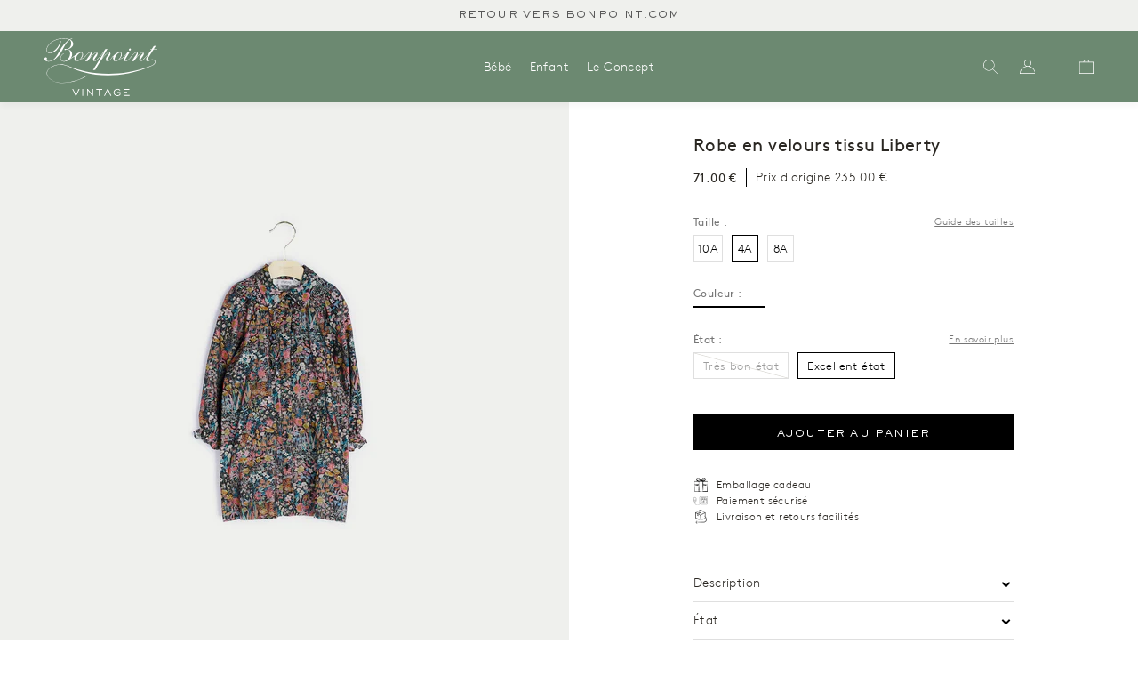

--- FILE ---
content_type: text/html; charset=utf-8
request_url: https://bonpoint-vintage.com/products/fille-4a-excellent-etat-97
body_size: 23501
content:
<!doctype html>
<html lang="fr">
<head>
    <meta charset="utf-8">

    
    
    <meta http-equiv="X-UA-Compatible" content="IE=edge,chrome=1">
<meta name="viewport" content="width=device-width,initial-scale=1,minimum-scale=1.0,maximum-scale=1.0,user-scalable=no"><link rel="canonical" href="https://bonpoint-vintage.com/products/fille-4a-excellent-etat-97"><link rel="icon" type="image/x-icon" href="//bonpoint-vintage.com/cdn/shop/t/4/assets/favicon.ico?v=7600792417088803961641390672">






<title>Robe en velours tissu Liberty</title><meta name="description" content="Cette robe Prune pour fille en tissu Liberty est une pièce phare de la collection. Le velours milleraies de ce modèle évasé à manches longues s&#39;orne de détails volantés aux poignets et sur le plastron. Fermeture boutonnée devant. Col chemise. Deux poches passepoilées devant. Composition: 100% Coton Reference: H20PRUNE">


<style>
    @font-face {
        font-family: "Brown";
        src: url("//bonpoint-vintage.com/cdn/shop/t/4/assets/BrownRegular.woff2?v=51229009042834116911643575938");
        font-weight: normal;
        font-style: normal;
        font-display: swap;
    }
    @font-face {
        font-family: "Brown";
        src: url("//bonpoint-vintage.com/cdn/shop/t/4/assets/BrownLight.woff2?v=178034665919155809991643575940");
        font-weight: 300;
        font-style: normal;
        font-display: swap;
    }
    @font-face {
        font-family: "Brown";
        src: url("//bonpoint-vintage.com/cdn/shop/t/4/assets/BrownBold.woff2?v=149407628023521115701643575941");
        font-weight: 500;
        font-style: normal;
        font-display: swap;
    }
    @font-face {
        font-family: "SackersGothicStd";
        src: url("//bonpoint-vintage.com/cdn/shop/t/4/assets/font-SackersGothicStd-Light.woff2?v=118322655504539439011641390673");
        font-weight: normal;
        font-style: normal;
        font-display: swap;
    }
    @font-face {
        font-family: "SackersGothicStd";
        src: url("//bonpoint-vintage.com/cdn/shop/t/4/assets/font-SackersGothicStd-Medium.woff2?v=63149643380587914711641390674");
        font-weight: 500;
        font-style: normal;
        font-display: swap;
    }
    @font-face {
        font-family: "SackersGothicStd";
        src: url("//bonpoint-vintage.com/cdn/shop/t/4/assets/font-SackersGothicStd-Heavy.woff2?v=134848933055946682661641390673");
        font-weight: 700;
        font-style: normal;
        font-display: swap;
    }

    @font-face {
        font-family: 'fontello';
        src: url("//bonpoint-vintage.com/cdn/shop/t/4/assets/fontello.eot?v=93967445357426278401708426741");
        src: url("//bonpoint-vintage.com/cdn/shop/t/4/assets/fontello.eot?v=93967445357426278401708426741") format('embedded-opentype'),
        url("//bonpoint-vintage.com/cdn/shop/t/4/assets/fontello.woff?v=159914732332948976501708426741") format('woff'),
        url("//bonpoint-vintage.com/cdn/shop/t/4/assets/fontello.ttf?v=26182368721173571141708426745") format('truetype'),
        url("//bonpoint-vintage.com/cdn/shop/t/4/assets/fontello.svg?v=103193355342016358041708426743") format('svg');
        font-weight: normal;
        font-style: normal;
    }
</style>

<script>
    window.theme = window.theme || {};
    window.theme = {
        ...window.theme,
        items: [],
        
        
        handle: "fille-4a-excellent-etat-97",
        
        items_handle: []
    }

    
        window.localStorage.removeItem('lastCustomerToken');
    
</script>







<link href="//bonpoint-vintage.com/cdn/shop/t/4/assets/theme.css?v=171942115867931464421754458280" rel="stylesheet" type="text/css" media="all" />
<script src="//bonpoint-vintage.com/cdn/shop/t/4/assets/theme.js?v=62561449199058582051769780853" type="text/javascript"></script>




<script src="//bonpoint-vintage.com/cdn/shop/t/4/assets/tracking.js?v=60917226281385536091754318660" type="text/javascript"></script>
    <script>window.performance && window.performance.mark && window.performance.mark('shopify.content_for_header.start');</script><meta id="shopify-digital-wallet" name="shopify-digital-wallet" content="/56742445113/digital_wallets/dialog">
<link rel="alternate" hreflang="x-default" href="https://bonpoint-vintage.com/products/fille-4a-excellent-etat-97">
<link rel="alternate" hreflang="fr" href="https://bonpoint-vintage.com/products/fille-4a-excellent-etat-97">
<link rel="alternate" hreflang="en" href="https://bonpoint-vintage.com/en/products/fille-4a-excellent-etat-97">
<link rel="alternate" type="application/json+oembed" href="https://bonpoint-vintage.com/products/fille-4a-excellent-etat-97.oembed">
<script async="async" src="/checkouts/internal/preloads.js?locale=fr-FR"></script>
<script id="shopify-features" type="application/json">{"accessToken":"928a099209ab686127a66e83e082ac24","betas":["rich-media-storefront-analytics"],"domain":"bonpoint-vintage.com","predictiveSearch":true,"shopId":56742445113,"locale":"fr"}</script>
<script>var Shopify = Shopify || {};
Shopify.shop = "bonpoint-vintage.myshopify.com";
Shopify.locale = "fr";
Shopify.currency = {"active":"EUR","rate":"1.0"};
Shopify.country = "FR";
Shopify.theme = {"name":"Main","id":122482327609,"schema_name":"Seconde main","schema_version":"1.0.0","theme_store_id":887,"role":"main"};
Shopify.theme.handle = "null";
Shopify.theme.style = {"id":null,"handle":null};
Shopify.cdnHost = "bonpoint-vintage.com/cdn";
Shopify.routes = Shopify.routes || {};
Shopify.routes.root = "/";</script>
<script type="module">!function(o){(o.Shopify=o.Shopify||{}).modules=!0}(window);</script>
<script>!function(o){function n(){var o=[];function n(){o.push(Array.prototype.slice.apply(arguments))}return n.q=o,n}var t=o.Shopify=o.Shopify||{};t.loadFeatures=n(),t.autoloadFeatures=n()}(window);</script>
<script id="shop-js-analytics" type="application/json">{"pageType":"product"}</script>
<script defer="defer" async type="module" src="//bonpoint-vintage.com/cdn/shopifycloud/shop-js/modules/v2/client.init-shop-cart-sync_Lpn8ZOi5.fr.esm.js"></script>
<script defer="defer" async type="module" src="//bonpoint-vintage.com/cdn/shopifycloud/shop-js/modules/v2/chunk.common_X4Hu3kma.esm.js"></script>
<script defer="defer" async type="module" src="//bonpoint-vintage.com/cdn/shopifycloud/shop-js/modules/v2/chunk.modal_BV0V5IrV.esm.js"></script>
<script type="module">
  await import("//bonpoint-vintage.com/cdn/shopifycloud/shop-js/modules/v2/client.init-shop-cart-sync_Lpn8ZOi5.fr.esm.js");
await import("//bonpoint-vintage.com/cdn/shopifycloud/shop-js/modules/v2/chunk.common_X4Hu3kma.esm.js");
await import("//bonpoint-vintage.com/cdn/shopifycloud/shop-js/modules/v2/chunk.modal_BV0V5IrV.esm.js");

  window.Shopify.SignInWithShop?.initShopCartSync?.({"fedCMEnabled":true,"windoidEnabled":true});

</script>
<script>(function() {
  var isLoaded = false;
  function asyncLoad() {
    if (isLoaded) return;
    isLoaded = true;
    var urls = ["https:\/\/static.klaviyo.com\/onsite\/js\/SLkuZ8\/klaviyo.js?company_id=SLkuZ8\u0026shop=bonpoint-vintage.myshopify.com"];
    for (var i = 0; i < urls.length; i++) {
      var s = document.createElement('script');
      s.type = 'text/javascript';
      s.async = true;
      s.src = urls[i];
      var x = document.getElementsByTagName('script')[0];
      x.parentNode.insertBefore(s, x);
    }
  };
  if(window.attachEvent) {
    window.attachEvent('onload', asyncLoad);
  } else {
    window.addEventListener('load', asyncLoad, false);
  }
})();</script>
<script id="__st">var __st={"a":56742445113,"offset":3600,"reqid":"f2d3438c-d2ac-40fd-8efb-2de1abeef5c4-1769870653","pageurl":"bonpoint-vintage.com\/products\/fille-4a-excellent-etat-97","u":"a400083d015c","p":"product","rtyp":"product","rid":6874461798457};</script>
<script>window.ShopifyPaypalV4VisibilityTracking = true;</script>
<script id="form-persister">!function(){'use strict';const t='contact',e='new_comment',n=[[t,t],['blogs',e],['comments',e],[t,'customer']],o='password',r='form_key',c=['recaptcha-v3-token','g-recaptcha-response','h-captcha-response',o],s=()=>{try{return window.sessionStorage}catch{return}},i='__shopify_v',u=t=>t.elements[r],a=function(){const t=[...n].map((([t,e])=>`form[action*='/${t}']:not([data-nocaptcha='true']) input[name='form_type'][value='${e}']`)).join(',');var e;return e=t,()=>e?[...document.querySelectorAll(e)].map((t=>t.form)):[]}();function m(t){const e=u(t);a().includes(t)&&(!e||!e.value)&&function(t){try{if(!s())return;!function(t){const e=s();if(!e)return;const n=u(t);if(!n)return;const o=n.value;o&&e.removeItem(o)}(t);const e=Array.from(Array(32),(()=>Math.random().toString(36)[2])).join('');!function(t,e){u(t)||t.append(Object.assign(document.createElement('input'),{type:'hidden',name:r})),t.elements[r].value=e}(t,e),function(t,e){const n=s();if(!n)return;const r=[...t.querySelectorAll(`input[type='${o}']`)].map((({name:t})=>t)),u=[...c,...r],a={};for(const[o,c]of new FormData(t).entries())u.includes(o)||(a[o]=c);n.setItem(e,JSON.stringify({[i]:1,action:t.action,data:a}))}(t,e)}catch(e){console.error('failed to persist form',e)}}(t)}const f=t=>{if('true'===t.dataset.persistBound)return;const e=function(t,e){const n=function(t){return'function'==typeof t.submit?t.submit:HTMLFormElement.prototype.submit}(t).bind(t);return function(){let t;return()=>{t||(t=!0,(()=>{try{e(),n()}catch(t){(t=>{console.error('form submit failed',t)})(t)}})(),setTimeout((()=>t=!1),250))}}()}(t,(()=>{m(t)}));!function(t,e){if('function'==typeof t.submit&&'function'==typeof e)try{t.submit=e}catch{}}(t,e),t.addEventListener('submit',(t=>{t.preventDefault(),e()})),t.dataset.persistBound='true'};!function(){function t(t){const e=(t=>{const e=t.target;return e instanceof HTMLFormElement?e:e&&e.form})(t);e&&m(e)}document.addEventListener('submit',t),document.addEventListener('DOMContentLoaded',(()=>{const e=a();for(const t of e)f(t);var n;n=document.body,new window.MutationObserver((t=>{for(const e of t)if('childList'===e.type&&e.addedNodes.length)for(const t of e.addedNodes)1===t.nodeType&&'FORM'===t.tagName&&a().includes(t)&&f(t)})).observe(n,{childList:!0,subtree:!0,attributes:!1}),document.removeEventListener('submit',t)}))}()}();</script>
<script integrity="sha256-4kQ18oKyAcykRKYeNunJcIwy7WH5gtpwJnB7kiuLZ1E=" data-source-attribution="shopify.loadfeatures" defer="defer" src="//bonpoint-vintage.com/cdn/shopifycloud/storefront/assets/storefront/load_feature-a0a9edcb.js" crossorigin="anonymous"></script>
<script data-source-attribution="shopify.dynamic_checkout.dynamic.init">var Shopify=Shopify||{};Shopify.PaymentButton=Shopify.PaymentButton||{isStorefrontPortableWallets:!0,init:function(){window.Shopify.PaymentButton.init=function(){};var t=document.createElement("script");t.src="https://bonpoint-vintage.com/cdn/shopifycloud/portable-wallets/latest/portable-wallets.fr.js",t.type="module",document.head.appendChild(t)}};
</script>
<script data-source-attribution="shopify.dynamic_checkout.buyer_consent">
  function portableWalletsHideBuyerConsent(e){var t=document.getElementById("shopify-buyer-consent"),n=document.getElementById("shopify-subscription-policy-button");t&&n&&(t.classList.add("hidden"),t.setAttribute("aria-hidden","true"),n.removeEventListener("click",e))}function portableWalletsShowBuyerConsent(e){var t=document.getElementById("shopify-buyer-consent"),n=document.getElementById("shopify-subscription-policy-button");t&&n&&(t.classList.remove("hidden"),t.removeAttribute("aria-hidden"),n.addEventListener("click",e))}window.Shopify?.PaymentButton&&(window.Shopify.PaymentButton.hideBuyerConsent=portableWalletsHideBuyerConsent,window.Shopify.PaymentButton.showBuyerConsent=portableWalletsShowBuyerConsent);
</script>
<script data-source-attribution="shopify.dynamic_checkout.cart.bootstrap">document.addEventListener("DOMContentLoaded",(function(){function t(){return document.querySelector("shopify-accelerated-checkout-cart, shopify-accelerated-checkout")}if(t())Shopify.PaymentButton.init();else{new MutationObserver((function(e,n){t()&&(Shopify.PaymentButton.init(),n.disconnect())})).observe(document.body,{childList:!0,subtree:!0})}}));
</script>
<link id="shopify-accelerated-checkout-styles" rel="stylesheet" media="screen" href="https://bonpoint-vintage.com/cdn/shopifycloud/portable-wallets/latest/accelerated-checkout-backwards-compat.css" crossorigin="anonymous">
<style id="shopify-accelerated-checkout-cart">
        #shopify-buyer-consent {
  margin-top: 1em;
  display: inline-block;
  width: 100%;
}

#shopify-buyer-consent.hidden {
  display: none;
}

#shopify-subscription-policy-button {
  background: none;
  border: none;
  padding: 0;
  text-decoration: underline;
  font-size: inherit;
  cursor: pointer;
}

#shopify-subscription-policy-button::before {
  box-shadow: none;
}

      </style>

<script>window.performance && window.performance.mark && window.performance.mark('shopify.content_for_header.end');</script>
<!-- BEGIN app block: shopify://apps/transcy/blocks/switcher_embed_block/bce4f1c0-c18c-43b0-b0b2-a1aefaa44573 --><!-- BEGIN app snippet: fa_translate_core --><script>
    (function () {
        console.log("transcy ignore convert TC value",typeof transcy_ignoreConvertPrice != "undefined");
        
        function addMoneyTag(mutations, observer) {
            let currencyCookie = getCookieCore("transcy_currency");
            
            let shopifyCurrencyRegex = buildXPathQuery(
                window.ShopifyTC.shopifyCurrency.price_currency
            );
            let currencyRegex = buildCurrencyRegex(window.ShopifyTC.shopifyCurrency.price_currency)
            let tempTranscy = document.evaluate(shopifyCurrencyRegex, document, null, XPathResult.ORDERED_NODE_SNAPSHOT_TYPE, null);
            for (let iTranscy = 0; iTranscy < tempTranscy.snapshotLength; iTranscy++) {
                let elTranscy = tempTranscy.snapshotItem(iTranscy);
                if (elTranscy.innerHTML &&
                !elTranscy.classList.contains('transcy-money') && (typeof transcy_ignoreConvertPrice == "undefined" ||
                !transcy_ignoreConvertPrice?.some(className => elTranscy.classList?.contains(className))) && elTranscy?.childNodes?.length == 1) {
                    if (!window.ShopifyTC?.shopifyCurrency?.price_currency || currencyCookie == window.ShopifyTC?.currency?.active || !currencyCookie) {
                        addClassIfNotExists(elTranscy, 'notranslate');
                        continue;
                    }

                    elTranscy.classList.add('transcy-money');
                    let innerHTML = replaceMatches(elTranscy?.textContent, currencyRegex);
                    elTranscy.innerHTML = innerHTML;
                    if (!innerHTML.includes("tc-money")) {
                        addClassIfNotExists(elTranscy, 'notranslate');
                    }
                } 
                if (elTranscy.classList.contains('transcy-money') && !elTranscy?.innerHTML?.includes("tc-money")) {
                    addClassIfNotExists(elTranscy, 'notranslate');
                }
            }
        }
    
        function logChangesTranscy(mutations, observer) {
            const xpathQuery = `
                //*[text()[contains(.,"•tc")]] |
                //*[text()[contains(.,"tc")]] |
                //*[text()[contains(.,"transcy")]] |
                //textarea[@placeholder[contains(.,"transcy")]] |
                //textarea[@placeholder[contains(.,"tc")]] |
                //select[@placeholder[contains(.,"transcy")]] |
                //select[@placeholder[contains(.,"tc")]] |
                //input[@placeholder[contains(.,"tc")]] |
                //input[@value[contains(.,"tc")]] |
                //input[@value[contains(.,"transcy")]] |
                //*[text()[contains(.,"TC")]] |
                //textarea[@placeholder[contains(.,"TC")]] |
                //select[@placeholder[contains(.,"TC")]] |
                //input[@placeholder[contains(.,"TC")]] |
                //input[@value[contains(.,"TC")]]
            `;
            let tempTranscy = document.evaluate(xpathQuery, document, null, XPathResult.ORDERED_NODE_SNAPSHOT_TYPE, null);
            for (let iTranscy = 0; iTranscy < tempTranscy.snapshotLength; iTranscy++) {
                let elTranscy = tempTranscy.snapshotItem(iTranscy);
                let innerHtmlTranscy = elTranscy?.innerHTML ? elTranscy.innerHTML : "";
                if (innerHtmlTranscy && !["SCRIPT", "LINK", "STYLE"].includes(elTranscy.nodeName)) {
                    const textToReplace = [
                        '&lt;•tc&gt;', '&lt;/•tc&gt;', '&lt;tc&gt;', '&lt;/tc&gt;',
                        '&lt;transcy&gt;', '&lt;/transcy&gt;', '&amp;lt;tc&amp;gt;',
                        '&amp;lt;/tc&amp;gt;', '&lt;TRANSCY&gt;', '&lt;/TRANSCY&gt;',
                        '&lt;TC&gt;', '&lt;/TC&gt;'
                    ];
                    let containsTag = textToReplace.some(tag => innerHtmlTranscy.includes(tag));
                    if (containsTag) {
                        textToReplace.forEach(tag => {
                            innerHtmlTranscy = innerHtmlTranscy.replaceAll(tag, '');
                        });
                        elTranscy.innerHTML = innerHtmlTranscy;
                        elTranscy.setAttribute('translate', 'no');
                    }
    
                    const tagsToReplace = ['<•tc>', '</•tc>', '<tc>', '</tc>', '<transcy>', '</transcy>', '<TC>', '</TC>', '<TRANSCY>', '</TRANSCY>'];
                    if (tagsToReplace.some(tag => innerHtmlTranscy.includes(tag))) {
                        innerHtmlTranscy = innerHtmlTranscy.replace(/<(|\/)transcy>|<(|\/)tc>|<(|\/)•tc>/gi, "");
                        elTranscy.innerHTML = innerHtmlTranscy;
                        elTranscy.setAttribute('translate', 'no');
                    }
                }
                if (["INPUT"].includes(elTranscy.nodeName)) {
                    let valueInputTranscy = elTranscy.value.replaceAll("&lt;tc&gt;", "").replaceAll("&lt;/tc&gt;", "").replace(/<(|\/)transcy>|<(|\/)tc>/gi, "");
                    elTranscy.value = valueInputTranscy
                }
    
                if (["INPUT", "SELECT", "TEXTAREA"].includes(elTranscy.nodeName)) {
                    elTranscy.placeholder = elTranscy.placeholder.replaceAll("&lt;tc&gt;", "").replaceAll("&lt;/tc&gt;", "").replace(/<(|\/)transcy>|<(|\/)tc>/gi, "");
                }
            }
            addMoneyTag(mutations, observer)
        }
        const observerOptionsTranscy = {
            subtree: true,
            childList: true
        };
        const observerTranscy = new MutationObserver(logChangesTranscy);
        observerTranscy.observe(document.documentElement, observerOptionsTranscy);
    })();

    const addClassIfNotExists = (element, className) => {
        if (!element.classList.contains(className)) {
            element.classList.add(className);
        }
    };
    
    const replaceMatches = (content, currencyRegex) => {
        let arrCurrencies = content.match(currencyRegex);
    
        if (arrCurrencies?.length && content === arrCurrencies[0]) {
            return content;
        }
        return (
            arrCurrencies?.reduce((string, oldVal, index) => {
                const hasSpaceBefore = string.match(new RegExp(`\\s${oldVal}`));
                const hasSpaceAfter = string.match(new RegExp(`${oldVal}\\s`));
                let eleCurrencyConvert = `<tc-money translate="no">${arrCurrencies[index]}</tc-money>`;
                if (hasSpaceBefore) eleCurrencyConvert = ` ${eleCurrencyConvert}`;
                if (hasSpaceAfter) eleCurrencyConvert = `${eleCurrencyConvert} `;
                if (string.includes("tc-money")) {
                    return string;
                }
                return string?.replaceAll(oldVal, eleCurrencyConvert);
            }, content) || content
        );
        return result;
    };
    
    const unwrapCurrencySpan = (text) => {
        return text.replace(/<span[^>]*>(.*?)<\/span>/gi, "$1");
    };

    const getSymbolsAndCodes = (text)=>{
        let numberPattern = "\\d+(?:[.,]\\d+)*(?:[.,]\\d+)?(?:\\s?\\d+)?"; // Chỉ tối đa 1 khoảng trắng
        let textWithoutCurrencySpan = unwrapCurrencySpan(text);
        let symbolsAndCodes = textWithoutCurrencySpan
            .trim()
            .replace(new RegExp(numberPattern, "g"), "")
            .split(/\s+/) // Loại bỏ khoảng trắng dư thừa
            .filter((el) => el);

        if (!Array.isArray(symbolsAndCodes) || symbolsAndCodes.length === 0) {
            throw new Error("symbolsAndCodes must be a non-empty array.");
        }

        return symbolsAndCodes;
    }
    
    const buildCurrencyRegex = (text) => {
       let symbolsAndCodes = getSymbolsAndCodes(text)
       let patterns = createCurrencyRegex(symbolsAndCodes)

       return new RegExp(`(${patterns.join("|")})`, "g");
    };

    const createCurrencyRegex = (symbolsAndCodes)=>{
        const escape = (str) => str.replace(/[-/\\^$*+?.()|[\]{}]/g, "\\$&");
        const [s1, s2] = [escape(symbolsAndCodes[0]), escape(symbolsAndCodes[1] || "")];
        const space = "\\s?";
        const numberPattern = "\\d+(?:[.,]\\d+)*(?:[.,]\\d+)?(?:\\s?\\d+)?"; 
        const patterns = [];
        if (s1 && s2) {
            patterns.push(
                `${s1}${space}${numberPattern}${space}${s2}`,
                `${s2}${space}${numberPattern}${space}${s1}`,
                `${s2}${space}${s1}${space}${numberPattern}`,
                `${s1}${space}${s2}${space}${numberPattern}`
            );
        }
        if (s1) {
            patterns.push(`${s1}${space}${numberPattern}`);
            patterns.push(`${numberPattern}${space}${s1}`);
        }

        if (s2) {
            patterns.push(`${s2}${space}${numberPattern}`);
            patterns.push(`${numberPattern}${space}${s2}`);
        }
        return patterns;
    }
    
    const getCookieCore = function (name) {
        var nameEQ = name + "=";
        var ca = document.cookie.split(';');
        for (var i = 0; i < ca.length; i++) {
            var c = ca[i];
            while (c.charAt(0) == ' ') c = c.substring(1, c.length);
            if (c.indexOf(nameEQ) == 0) return c.substring(nameEQ.length, c.length);
        }
        return null;
    };
    
    const buildXPathQuery = (text) => {
        let numberPattern = "\\d+(?:[.,]\\d+)*"; // Bỏ `matches()`
        let symbolAndCodes = text.replace(/<span[^>]*>(.*?)<\/span>/gi, "$1")
            .trim()
            .replace(new RegExp(numberPattern, "g"), "")
            .split(" ")
            ?.filter((el) => el);
    
        if (!symbolAndCodes || !Array.isArray(symbolAndCodes) || symbolAndCodes.length === 0) {
            throw new Error("symbolAndCodes must be a non-empty array.");
        }
    
        // Escape ký tự đặc biệt trong XPath
        const escapeXPath = (str) => str.replace(/(["'])/g, "\\$1");
    
        // Danh sách thẻ HTML cần tìm
        const allowedTags = ["div", "span", "p", "strong", "b", "h1", "h2", "h3", "h4", "h5", "h6", "td", "li", "font", "dd", 'a', 'font', 's'];
    
        // Tạo điều kiện contains() cho từng symbol hoặc code
        const conditions = symbolAndCodes
            .map((symbol) =>
                `(contains(text(), "${escapeXPath(symbol)}") and (contains(text(), "0") or contains(text(), "1") or contains(text(), "2") or contains(text(), "3") or contains(text(), "4") or contains(text(), "5") or contains(text(), "6") or contains(text(), "7") or contains(text(), "8") or contains(text(), "9")) )`
            )
            .join(" or ");
    
        // Tạo XPath Query (Chỉ tìm trong các thẻ HTML, không tìm trong input)
        const xpathQuery = allowedTags
            .map((tag) => `//${tag}[${conditions}]`)
            .join(" | ");
    
        return xpathQuery;
    };
    
    window.ShopifyTC = {};
    ShopifyTC.shop = "bonpoint-vintage.com";
    ShopifyTC.locale = "fr";
    ShopifyTC.currency = {"active":"EUR", "rate":""};
    ShopifyTC.country = "FR";
    ShopifyTC.designMode = false;
    ShopifyTC.theme = {};
    ShopifyTC.cdnHost = "";
    ShopifyTC.routes = {};
    ShopifyTC.routes.root = "/";
    ShopifyTC.store_id = 56742445113;
    ShopifyTC.page_type = "product";
    ShopifyTC.resource_id = "";
    ShopifyTC.resource_description = "";
    ShopifyTC.market_id = 1806073913;
    switch (ShopifyTC.page_type) {
        case "product":
            ShopifyTC.resource_id = 6874461798457;
            ShopifyTC.resource_description = "Cette robe Prune pour fille en tissu Liberty est une pièce phare de la collection. Le velours milleraies de ce modèle évasé à manches longues s'orne de détails volantés aux poignets et sur le plastron. Fermeture boutonnée devant. Col chemise. Deux poches passepoilées devant.\u003cbr\u003e\n\u003cbr\u003e\n Composition: 100% Coton\u003cbr\u003e\u003cbr\u003e\n Reference: H20PRUNE"
            break;
        case "article":
            ShopifyTC.resource_id = null;
            ShopifyTC.resource_description = null
            break;
        case "blog":
            ShopifyTC.resource_id = null;
            break;
        case "collection":
            ShopifyTC.resource_id = null;
            ShopifyTC.resource_description = null
            break;
        case "policy":
            ShopifyTC.resource_id = null;
            ShopifyTC.resource_description = null
            break;
        case "page":
            ShopifyTC.resource_id = null;
            ShopifyTC.resource_description = null
            break;
        default:
            break;
    }

    window.ShopifyTC.shopifyCurrency={
        "price": `0,01`,
        "price_currency": `0,01 € EUR`,
        "currency": `EUR`
    }


    if(typeof(transcy_appEmbed) == 'undefined'){
        transcy_switcherVersion = "1763479747";
        transcy_productMediaVersion = "";
        transcy_collectionMediaVersion = "";
        transcy_otherMediaVersion = "";
        transcy_productId = "6874461798457";
        transcy_shopName = "Bonpoint Vintage";
        transcy_currenciesPaymentPublish = [];
        transcy_curencyDefault = "EUR";transcy_currenciesPaymentPublish.push("EUR");
        transcy_shopifyLocales = [{"shop_locale":{"locale":"fr","enabled":true,"primary":true,"published":true}},{"shop_locale":{"locale":"en","enabled":true,"primary":false,"published":true}}];
        transcy_moneyFormat = "{{amount_with_comma_separator}} €";

        function domLoadedTranscy () {
            let cdnScriptTC = typeof(transcy_cdn) != 'undefined' ? (transcy_cdn+'/transcy.js') : "https://cdn.shopify.com/extensions/019bbfa6-be8b-7e64-b8d4-927a6591272a/transcy-294/assets/transcy.js";
            let cdnLinkTC = typeof(transcy_cdn) != 'undefined' ? (transcy_cdn+'/transcy.css') :  "https://cdn.shopify.com/extensions/019bbfa6-be8b-7e64-b8d4-927a6591272a/transcy-294/assets/transcy.css";
            let scriptTC = document.createElement('script');
            scriptTC.type = 'text/javascript';
            scriptTC.defer = true;
            scriptTC.src = cdnScriptTC;
            scriptTC.id = "transcy-script";
            document.head.appendChild(scriptTC);

            let linkTC = document.createElement('link');
            linkTC.rel = 'stylesheet'; 
            linkTC.type = 'text/css';
            linkTC.href = cdnLinkTC;
            linkTC.id = "transcy-style";
            document.head.appendChild(linkTC); 
        }


        if (document.readyState === 'interactive' || document.readyState === 'complete') {
            domLoadedTranscy();
        } else {
            document.addEventListener("DOMContentLoaded", function () {
                domLoadedTranscy();
            });
        }
    }
</script>
<!-- END app snippet -->


<!-- END app block --><meta property="og:image" content="https://cdn.shopify.com/s/files/1/0567/4244/5113/files/7907996afeb2e0dfe47c19c254258e38_fc64208b-c6a5-4e7a-8585-bc627d291cbb.jpg?v=1753226980" />
<meta property="og:image:secure_url" content="https://cdn.shopify.com/s/files/1/0567/4244/5113/files/7907996afeb2e0dfe47c19c254258e38_fc64208b-c6a5-4e7a-8585-bc627d291cbb.jpg?v=1753226980" />
<meta property="og:image:width" content="1333" />
<meta property="og:image:height" content="2000" />
<link href="https://monorail-edge.shopifysvc.com" rel="dns-prefetch">
<script>(function(){if ("sendBeacon" in navigator && "performance" in window) {try {var session_token_from_headers = performance.getEntriesByType('navigation')[0].serverTiming.find(x => x.name == '_s').description;} catch {var session_token_from_headers = undefined;}var session_cookie_matches = document.cookie.match(/_shopify_s=([^;]*)/);var session_token_from_cookie = session_cookie_matches && session_cookie_matches.length === 2 ? session_cookie_matches[1] : "";var session_token = session_token_from_headers || session_token_from_cookie || "";function handle_abandonment_event(e) {var entries = performance.getEntries().filter(function(entry) {return /monorail-edge.shopifysvc.com/.test(entry.name);});if (!window.abandonment_tracked && entries.length === 0) {window.abandonment_tracked = true;var currentMs = Date.now();var navigation_start = performance.timing.navigationStart;var payload = {shop_id: 56742445113,url: window.location.href,navigation_start,duration: currentMs - navigation_start,session_token,page_type: "product"};window.navigator.sendBeacon("https://monorail-edge.shopifysvc.com/v1/produce", JSON.stringify({schema_id: "online_store_buyer_site_abandonment/1.1",payload: payload,metadata: {event_created_at_ms: currentMs,event_sent_at_ms: currentMs}}));}}window.addEventListener('pagehide', handle_abandonment_event);}}());</script>
<script id="web-pixels-manager-setup">(function e(e,d,r,n,o){if(void 0===o&&(o={}),!Boolean(null===(a=null===(i=window.Shopify)||void 0===i?void 0:i.analytics)||void 0===a?void 0:a.replayQueue)){var i,a;window.Shopify=window.Shopify||{};var t=window.Shopify;t.analytics=t.analytics||{};var s=t.analytics;s.replayQueue=[],s.publish=function(e,d,r){return s.replayQueue.push([e,d,r]),!0};try{self.performance.mark("wpm:start")}catch(e){}var l=function(){var e={modern:/Edge?\/(1{2}[4-9]|1[2-9]\d|[2-9]\d{2}|\d{4,})\.\d+(\.\d+|)|Firefox\/(1{2}[4-9]|1[2-9]\d|[2-9]\d{2}|\d{4,})\.\d+(\.\d+|)|Chrom(ium|e)\/(9{2}|\d{3,})\.\d+(\.\d+|)|(Maci|X1{2}).+ Version\/(15\.\d+|(1[6-9]|[2-9]\d|\d{3,})\.\d+)([,.]\d+|)( \(\w+\)|)( Mobile\/\w+|) Safari\/|Chrome.+OPR\/(9{2}|\d{3,})\.\d+\.\d+|(CPU[ +]OS|iPhone[ +]OS|CPU[ +]iPhone|CPU IPhone OS|CPU iPad OS)[ +]+(15[._]\d+|(1[6-9]|[2-9]\d|\d{3,})[._]\d+)([._]\d+|)|Android:?[ /-](13[3-9]|1[4-9]\d|[2-9]\d{2}|\d{4,})(\.\d+|)(\.\d+|)|Android.+Firefox\/(13[5-9]|1[4-9]\d|[2-9]\d{2}|\d{4,})\.\d+(\.\d+|)|Android.+Chrom(ium|e)\/(13[3-9]|1[4-9]\d|[2-9]\d{2}|\d{4,})\.\d+(\.\d+|)|SamsungBrowser\/([2-9]\d|\d{3,})\.\d+/,legacy:/Edge?\/(1[6-9]|[2-9]\d|\d{3,})\.\d+(\.\d+|)|Firefox\/(5[4-9]|[6-9]\d|\d{3,})\.\d+(\.\d+|)|Chrom(ium|e)\/(5[1-9]|[6-9]\d|\d{3,})\.\d+(\.\d+|)([\d.]+$|.*Safari\/(?![\d.]+ Edge\/[\d.]+$))|(Maci|X1{2}).+ Version\/(10\.\d+|(1[1-9]|[2-9]\d|\d{3,})\.\d+)([,.]\d+|)( \(\w+\)|)( Mobile\/\w+|) Safari\/|Chrome.+OPR\/(3[89]|[4-9]\d|\d{3,})\.\d+\.\d+|(CPU[ +]OS|iPhone[ +]OS|CPU[ +]iPhone|CPU IPhone OS|CPU iPad OS)[ +]+(10[._]\d+|(1[1-9]|[2-9]\d|\d{3,})[._]\d+)([._]\d+|)|Android:?[ /-](13[3-9]|1[4-9]\d|[2-9]\d{2}|\d{4,})(\.\d+|)(\.\d+|)|Mobile Safari.+OPR\/([89]\d|\d{3,})\.\d+\.\d+|Android.+Firefox\/(13[5-9]|1[4-9]\d|[2-9]\d{2}|\d{4,})\.\d+(\.\d+|)|Android.+Chrom(ium|e)\/(13[3-9]|1[4-9]\d|[2-9]\d{2}|\d{4,})\.\d+(\.\d+|)|Android.+(UC? ?Browser|UCWEB|U3)[ /]?(15\.([5-9]|\d{2,})|(1[6-9]|[2-9]\d|\d{3,})\.\d+)\.\d+|SamsungBrowser\/(5\.\d+|([6-9]|\d{2,})\.\d+)|Android.+MQ{2}Browser\/(14(\.(9|\d{2,})|)|(1[5-9]|[2-9]\d|\d{3,})(\.\d+|))(\.\d+|)|K[Aa][Ii]OS\/(3\.\d+|([4-9]|\d{2,})\.\d+)(\.\d+|)/},d=e.modern,r=e.legacy,n=navigator.userAgent;return n.match(d)?"modern":n.match(r)?"legacy":"unknown"}(),u="modern"===l?"modern":"legacy",c=(null!=n?n:{modern:"",legacy:""})[u],f=function(e){return[e.baseUrl,"/wpm","/b",e.hashVersion,"modern"===e.buildTarget?"m":"l",".js"].join("")}({baseUrl:d,hashVersion:r,buildTarget:u}),m=function(e){var d=e.version,r=e.bundleTarget,n=e.surface,o=e.pageUrl,i=e.monorailEndpoint;return{emit:function(e){var a=e.status,t=e.errorMsg,s=(new Date).getTime(),l=JSON.stringify({metadata:{event_sent_at_ms:s},events:[{schema_id:"web_pixels_manager_load/3.1",payload:{version:d,bundle_target:r,page_url:o,status:a,surface:n,error_msg:t},metadata:{event_created_at_ms:s}}]});if(!i)return console&&console.warn&&console.warn("[Web Pixels Manager] No Monorail endpoint provided, skipping logging."),!1;try{return self.navigator.sendBeacon.bind(self.navigator)(i,l)}catch(e){}var u=new XMLHttpRequest;try{return u.open("POST",i,!0),u.setRequestHeader("Content-Type","text/plain"),u.send(l),!0}catch(e){return console&&console.warn&&console.warn("[Web Pixels Manager] Got an unhandled error while logging to Monorail."),!1}}}}({version:r,bundleTarget:l,surface:e.surface,pageUrl:self.location.href,monorailEndpoint:e.monorailEndpoint});try{o.browserTarget=l,function(e){var d=e.src,r=e.async,n=void 0===r||r,o=e.onload,i=e.onerror,a=e.sri,t=e.scriptDataAttributes,s=void 0===t?{}:t,l=document.createElement("script"),u=document.querySelector("head"),c=document.querySelector("body");if(l.async=n,l.src=d,a&&(l.integrity=a,l.crossOrigin="anonymous"),s)for(var f in s)if(Object.prototype.hasOwnProperty.call(s,f))try{l.dataset[f]=s[f]}catch(e){}if(o&&l.addEventListener("load",o),i&&l.addEventListener("error",i),u)u.appendChild(l);else{if(!c)throw new Error("Did not find a head or body element to append the script");c.appendChild(l)}}({src:f,async:!0,onload:function(){if(!function(){var e,d;return Boolean(null===(d=null===(e=window.Shopify)||void 0===e?void 0:e.analytics)||void 0===d?void 0:d.initialized)}()){var d=window.webPixelsManager.init(e)||void 0;if(d){var r=window.Shopify.analytics;r.replayQueue.forEach((function(e){var r=e[0],n=e[1],o=e[2];d.publishCustomEvent(r,n,o)})),r.replayQueue=[],r.publish=d.publishCustomEvent,r.visitor=d.visitor,r.initialized=!0}}},onerror:function(){return m.emit({status:"failed",errorMsg:"".concat(f," has failed to load")})},sri:function(e){var d=/^sha384-[A-Za-z0-9+/=]+$/;return"string"==typeof e&&d.test(e)}(c)?c:"",scriptDataAttributes:o}),m.emit({status:"loading"})}catch(e){m.emit({status:"failed",errorMsg:(null==e?void 0:e.message)||"Unknown error"})}}})({shopId: 56742445113,storefrontBaseUrl: "https://bonpoint-vintage.com",extensionsBaseUrl: "https://extensions.shopifycdn.com/cdn/shopifycloud/web-pixels-manager",monorailEndpoint: "https://monorail-edge.shopifysvc.com/unstable/produce_batch",surface: "storefront-renderer",enabledBetaFlags: ["2dca8a86"],webPixelsConfigList: [{"id":"3597861199","configuration":"{\"accountID\":\"SLkuZ8\",\"webPixelConfig\":\"eyJlbmFibGVBZGRlZFRvQ2FydEV2ZW50cyI6IHRydWV9\"}","eventPayloadVersion":"v1","runtimeContext":"STRICT","scriptVersion":"524f6c1ee37bacdca7657a665bdca589","type":"APP","apiClientId":123074,"privacyPurposes":["ANALYTICS","MARKETING"],"dataSharingAdjustments":{"protectedCustomerApprovalScopes":["read_customer_address","read_customer_email","read_customer_name","read_customer_personal_data","read_customer_phone"]}},{"id":"151093583","eventPayloadVersion":"1","runtimeContext":"LAX","scriptVersion":"1","type":"CUSTOM","privacyPurposes":["SALE_OF_DATA"],"name":"Purchase"},{"id":"shopify-app-pixel","configuration":"{}","eventPayloadVersion":"v1","runtimeContext":"STRICT","scriptVersion":"0450","apiClientId":"shopify-pixel","type":"APP","privacyPurposes":["ANALYTICS","MARKETING"]},{"id":"shopify-custom-pixel","eventPayloadVersion":"v1","runtimeContext":"LAX","scriptVersion":"0450","apiClientId":"shopify-pixel","type":"CUSTOM","privacyPurposes":["ANALYTICS","MARKETING"]}],isMerchantRequest: false,initData: {"shop":{"name":"Bonpoint Vintage","paymentSettings":{"currencyCode":"EUR"},"myshopifyDomain":"bonpoint-vintage.myshopify.com","countryCode":"FR","storefrontUrl":"https:\/\/bonpoint-vintage.com"},"customer":null,"cart":null,"checkout":null,"productVariants":[{"price":{"amount":71.0,"currencyCode":"EUR"},"product":{"title":"Robe  en velours tissu Liberty","vendor":"Bonpoint Vintage","id":"6874461798457","untranslatedTitle":"Robe  en velours tissu Liberty","url":"\/products\/fille-4a-excellent-etat-97","type":"H20PRUNE Robe"},"id":"40709534679097","image":{"src":"\/\/bonpoint-vintage.com\/cdn\/shop\/files\/7907996afeb2e0dfe47c19c254258e38_fc64208b-c6a5-4e7a-8585-bc627d291cbb.jpg?v=1753226980"},"sku":"631511586982f","title":"Faux Noir \/ 4A \/ Excellent état","untranslatedTitle":"Faux Noir \/ 4A \/ Excellent état"}],"purchasingCompany":null},},"https://bonpoint-vintage.com/cdn","1d2a099fw23dfb22ep557258f5m7a2edbae",{"modern":"","legacy":""},{"shopId":"56742445113","storefrontBaseUrl":"https:\/\/bonpoint-vintage.com","extensionBaseUrl":"https:\/\/extensions.shopifycdn.com\/cdn\/shopifycloud\/web-pixels-manager","surface":"storefront-renderer","enabledBetaFlags":"[\"2dca8a86\"]","isMerchantRequest":"false","hashVersion":"1d2a099fw23dfb22ep557258f5m7a2edbae","publish":"custom","events":"[[\"page_viewed\",{}],[\"product_viewed\",{\"productVariant\":{\"price\":{\"amount\":71.0,\"currencyCode\":\"EUR\"},\"product\":{\"title\":\"Robe  en velours tissu Liberty\",\"vendor\":\"Bonpoint Vintage\",\"id\":\"6874461798457\",\"untranslatedTitle\":\"Robe  en velours tissu Liberty\",\"url\":\"\/products\/fille-4a-excellent-etat-97\",\"type\":\"H20PRUNE Robe\"},\"id\":\"40709534679097\",\"image\":{\"src\":\"\/\/bonpoint-vintage.com\/cdn\/shop\/files\/7907996afeb2e0dfe47c19c254258e38_fc64208b-c6a5-4e7a-8585-bc627d291cbb.jpg?v=1753226980\"},\"sku\":\"631511586982f\",\"title\":\"Faux Noir \/ 4A \/ Excellent état\",\"untranslatedTitle\":\"Faux Noir \/ 4A \/ Excellent état\"}}]]"});</script><script>
  window.ShopifyAnalytics = window.ShopifyAnalytics || {};
  window.ShopifyAnalytics.meta = window.ShopifyAnalytics.meta || {};
  window.ShopifyAnalytics.meta.currency = 'EUR';
  var meta = {"product":{"id":6874461798457,"gid":"gid:\/\/shopify\/Product\/6874461798457","vendor":"Bonpoint Vintage","type":"H20PRUNE Robe","handle":"fille-4a-excellent-etat-97","variants":[{"id":40709534679097,"price":7100,"name":"Robe  en velours tissu Liberty - Faux Noir \/ 4A \/ Excellent état","public_title":"Faux Noir \/ 4A \/ Excellent état","sku":"631511586982f"}],"remote":false},"page":{"pageType":"product","resourceType":"product","resourceId":6874461798457,"requestId":"f2d3438c-d2ac-40fd-8efb-2de1abeef5c4-1769870653"}};
  for (var attr in meta) {
    window.ShopifyAnalytics.meta[attr] = meta[attr];
  }
</script>
<script class="analytics">
  (function () {
    var customDocumentWrite = function(content) {
      var jquery = null;

      if (window.jQuery) {
        jquery = window.jQuery;
      } else if (window.Checkout && window.Checkout.$) {
        jquery = window.Checkout.$;
      }

      if (jquery) {
        jquery('body').append(content);
      }
    };

    var hasLoggedConversion = function(token) {
      if (token) {
        return document.cookie.indexOf('loggedConversion=' + token) !== -1;
      }
      return false;
    }

    var setCookieIfConversion = function(token) {
      if (token) {
        var twoMonthsFromNow = new Date(Date.now());
        twoMonthsFromNow.setMonth(twoMonthsFromNow.getMonth() + 2);

        document.cookie = 'loggedConversion=' + token + '; expires=' + twoMonthsFromNow;
      }
    }

    var trekkie = window.ShopifyAnalytics.lib = window.trekkie = window.trekkie || [];
    if (trekkie.integrations) {
      return;
    }
    trekkie.methods = [
      'identify',
      'page',
      'ready',
      'track',
      'trackForm',
      'trackLink'
    ];
    trekkie.factory = function(method) {
      return function() {
        var args = Array.prototype.slice.call(arguments);
        args.unshift(method);
        trekkie.push(args);
        return trekkie;
      };
    };
    for (var i = 0; i < trekkie.methods.length; i++) {
      var key = trekkie.methods[i];
      trekkie[key] = trekkie.factory(key);
    }
    trekkie.load = function(config) {
      trekkie.config = config || {};
      trekkie.config.initialDocumentCookie = document.cookie;
      var first = document.getElementsByTagName('script')[0];
      var script = document.createElement('script');
      script.type = 'text/javascript';
      script.onerror = function(e) {
        var scriptFallback = document.createElement('script');
        scriptFallback.type = 'text/javascript';
        scriptFallback.onerror = function(error) {
                var Monorail = {
      produce: function produce(monorailDomain, schemaId, payload) {
        var currentMs = new Date().getTime();
        var event = {
          schema_id: schemaId,
          payload: payload,
          metadata: {
            event_created_at_ms: currentMs,
            event_sent_at_ms: currentMs
          }
        };
        return Monorail.sendRequest("https://" + monorailDomain + "/v1/produce", JSON.stringify(event));
      },
      sendRequest: function sendRequest(endpointUrl, payload) {
        // Try the sendBeacon API
        if (window && window.navigator && typeof window.navigator.sendBeacon === 'function' && typeof window.Blob === 'function' && !Monorail.isIos12()) {
          var blobData = new window.Blob([payload], {
            type: 'text/plain'
          });

          if (window.navigator.sendBeacon(endpointUrl, blobData)) {
            return true;
          } // sendBeacon was not successful

        } // XHR beacon

        var xhr = new XMLHttpRequest();

        try {
          xhr.open('POST', endpointUrl);
          xhr.setRequestHeader('Content-Type', 'text/plain');
          xhr.send(payload);
        } catch (e) {
          console.log(e);
        }

        return false;
      },
      isIos12: function isIos12() {
        return window.navigator.userAgent.lastIndexOf('iPhone; CPU iPhone OS 12_') !== -1 || window.navigator.userAgent.lastIndexOf('iPad; CPU OS 12_') !== -1;
      }
    };
    Monorail.produce('monorail-edge.shopifysvc.com',
      'trekkie_storefront_load_errors/1.1',
      {shop_id: 56742445113,
      theme_id: 122482327609,
      app_name: "storefront",
      context_url: window.location.href,
      source_url: "//bonpoint-vintage.com/cdn/s/trekkie.storefront.c59ea00e0474b293ae6629561379568a2d7c4bba.min.js"});

        };
        scriptFallback.async = true;
        scriptFallback.src = '//bonpoint-vintage.com/cdn/s/trekkie.storefront.c59ea00e0474b293ae6629561379568a2d7c4bba.min.js';
        first.parentNode.insertBefore(scriptFallback, first);
      };
      script.async = true;
      script.src = '//bonpoint-vintage.com/cdn/s/trekkie.storefront.c59ea00e0474b293ae6629561379568a2d7c4bba.min.js';
      first.parentNode.insertBefore(script, first);
    };
    trekkie.load(
      {"Trekkie":{"appName":"storefront","development":false,"defaultAttributes":{"shopId":56742445113,"isMerchantRequest":null,"themeId":122482327609,"themeCityHash":"2478933134659703936","contentLanguage":"fr","currency":"EUR","eventMetadataId":"d490af54-65f5-491c-b1d2-ccc891a31fd3"},"isServerSideCookieWritingEnabled":true,"monorailRegion":"shop_domain","enabledBetaFlags":["65f19447","b5387b81"]},"Session Attribution":{},"S2S":{"facebookCapiEnabled":false,"source":"trekkie-storefront-renderer","apiClientId":580111}}
    );

    var loaded = false;
    trekkie.ready(function() {
      if (loaded) return;
      loaded = true;

      window.ShopifyAnalytics.lib = window.trekkie;

      var originalDocumentWrite = document.write;
      document.write = customDocumentWrite;
      try { window.ShopifyAnalytics.merchantGoogleAnalytics.call(this); } catch(error) {};
      document.write = originalDocumentWrite;

      window.ShopifyAnalytics.lib.page(null,{"pageType":"product","resourceType":"product","resourceId":6874461798457,"requestId":"f2d3438c-d2ac-40fd-8efb-2de1abeef5c4-1769870653","shopifyEmitted":true});

      var match = window.location.pathname.match(/checkouts\/(.+)\/(thank_you|post_purchase)/)
      var token = match? match[1]: undefined;
      if (!hasLoggedConversion(token)) {
        setCookieIfConversion(token);
        window.ShopifyAnalytics.lib.track("Viewed Product",{"currency":"EUR","variantId":40709534679097,"productId":6874461798457,"productGid":"gid:\/\/shopify\/Product\/6874461798457","name":"Robe  en velours tissu Liberty - Faux Noir \/ 4A \/ Excellent état","price":"71.00","sku":"631511586982f","brand":"Bonpoint Vintage","variant":"Faux Noir \/ 4A \/ Excellent état","category":"H20PRUNE Robe","nonInteraction":true,"remote":false},undefined,undefined,{"shopifyEmitted":true});
      window.ShopifyAnalytics.lib.track("monorail:\/\/trekkie_storefront_viewed_product\/1.1",{"currency":"EUR","variantId":40709534679097,"productId":6874461798457,"productGid":"gid:\/\/shopify\/Product\/6874461798457","name":"Robe  en velours tissu Liberty - Faux Noir \/ 4A \/ Excellent état","price":"71.00","sku":"631511586982f","brand":"Bonpoint Vintage","variant":"Faux Noir \/ 4A \/ Excellent état","category":"H20PRUNE Robe","nonInteraction":true,"remote":false,"referer":"https:\/\/bonpoint-vintage.com\/products\/fille-4a-excellent-etat-97"});
      }
    });


        var eventsListenerScript = document.createElement('script');
        eventsListenerScript.async = true;
        eventsListenerScript.src = "//bonpoint-vintage.com/cdn/shopifycloud/storefront/assets/shop_events_listener-3da45d37.js";
        document.getElementsByTagName('head')[0].appendChild(eventsListenerScript);

})();</script>
<script
  defer
  src="https://bonpoint-vintage.com/cdn/shopifycloud/perf-kit/shopify-perf-kit-3.1.0.min.js"
  data-application="storefront-renderer"
  data-shop-id="56742445113"
  data-render-region="gcp-us-east1"
  data-page-type="product"
  data-theme-instance-id="122482327609"
  data-theme-name="Seconde main"
  data-theme-version="1.0.0"
  data-monorail-region="shop_domain"
  data-resource-timing-sampling-rate="10"
  data-shs="true"
  data-shs-beacon="true"
  data-shs-export-with-fetch="true"
  data-shs-logs-sample-rate="1"
  data-shs-beacon-endpoint="https://bonpoint-vintage.com/api/collect"
></script>
</head>

<body class=" template-product " data-name="product"  >
<noscript><iframe src="https://www.googletagmanager.com/ns.html?id=GTM-TB2PVM5" height="0" width="0" style="display:none;visibility:hidden"></iframe></noscript>

<div id="shopify-section-announcement" class="shopify-section"><div class="announcement tp-mainsite-link">
    <a href="https://www.bonpoint.com/fr/">Retour vers bonpoint.com</a>
</div>

</div>
<div id="shopify-section-header" class="shopify-section">




<header>
    <div class="header">
        <ul class="header__ul tp-header" data-testid="header__links">
            
                <li class="hide-tablet">

                    
                    

                    <a  href="/collections/bebe"><span>Bébé</span></a>
                    
                    <nav class="header__menu">
                        <div class="wrapper">
                            <ul class="header__menu__ul">
                                
                                    <li data-tracking-section="Bébé Fille">
                                        <a href="/collections/bebe-fille-6-36-mois">Bébé Fille</a>
                                        <ul>
                                            
                                                <li>
                                                    <a href="/collections/bebe-fille-robes"><span class="link">Robes</span></a>
                                                </li>
                                            
                                                <li>
                                                    <a href="/collections/bebe-fille-blouses-et-chemises"><span class="link">Blouses & Chemises</span></a>
                                                </li>
                                            
                                                <li>
                                                    <a href="/collections/bebe-fille-ensembles-et-combinaisons"><span class="link">Ensembles & Combinaisons</span></a>
                                                </li>
                                            
                                                <li>
                                                    <a href="/collections/bebe-fille-bloomers-pantalons-shorts"><span class="link">Bloomers, Pantalons & Shorts</span></a>
                                                </li>
                                            
                                                <li>
                                                    <a href="/collections/bebe-filles-cardigans-pulls-burnous"><span class="link">Cardigans, Pulls & Burnous</span></a>
                                                </li>
                                            
                                                <li>
                                                    <a href="/collections/bebe-fille-vestes-manteaux"><span class="link">Vestes & Manteaux</span></a>
                                                </li>
                                            
                                        </ul>
                                    </li>
                                
                                    <li data-tracking-section="Bébé Garçon">
                                        <a href="/collections/bebe-garcon-6-36-mois">Bébé Garçon</a>
                                        <ul>
                                            
                                                <li>
                                                    <a href="/collections/bebe-garcon-chemises-1"><span class="link">Chemises</span></a>
                                                </li>
                                            
                                                <li>
                                                    <a href="/collections/bebe-garcon-ensembles-combinaisons"><span class="link">Ensembles & Combinaisons</span></a>
                                                </li>
                                            
                                                <li>
                                                    <a href="/collections/bebe-garcon-bloomers-pantalons-shorts"><span class="link">Bloomers, Pantalons & Shorts</span></a>
                                                </li>
                                            
                                                <li>
                                                    <a href="/collections/bebe-garcon-cardigans-pulls-burnous"><span class="link">Cardigans, Pulls & Burnous</span></a>
                                                </li>
                                            
                                                <li>
                                                    <a href="/collections/bebe-vestes-manteaux"><span class="link">Vestes & manteaux</span></a>
                                                </li>
                                            
                                        </ul>
                                    </li>
                                
                                
                                    
                                    
                                    
                                    
                                    
                                    
                                    
                                
                                    
                                    
                                    
                                    
                                    
                                    
                                    
                                
                                    
                                    
                                    
                                    
                                    
                                    
                                    
                                
                                    
                                    
                                    
                                    
                                    
                                    
                                    
                                
                                    
                                    
                                    
                                    
                                    
                                    
                                    
                                
                            </ul>
                        </div>
                    </nav>
                    
                </li>
            
                <li class="hide-tablet">

                    
                    

                    <a  href="/collections/enfant"><span>Enfant</span></a>
                    
                    <nav class="header__menu">
                        <div class="wrapper">
                            <ul class="header__menu__ul">
                                
                                    <li data-tracking-section="Fille">
                                        <a href="/collections/fille-4-14-ans">Fille</a>
                                        <ul>
                                            
                                                <li>
                                                    <a href="/collections/fille-robes"><span class="link">Robes</span></a>
                                                </li>
                                            
                                                <li>
                                                    <a href="/collections/filles-blouses-chemises-debardeurs"><span class="link">Blouses, Chemises & Débardeurs</span></a>
                                                </li>
                                            
                                                <li>
                                                    <a href="/collections/fille-cardigans-pulls"><span class="link">Cardigans & Pulls</span></a>
                                                </li>
                                            
                                                <li>
                                                    <a href="/collections/fille-pantalons-shorts"><span class="link">Pantalons & Shorts</span></a>
                                                </li>
                                            
                                                <li>
                                                    <a href="/collections/filles-jupes"><span class="link">Jupes</span></a>
                                                </li>
                                            
                                                <li>
                                                    <a href="/collections/filles-vestes-manteaux"><span class="link">Vestes & Manteaux</span></a>
                                                </li>
                                            
                                        </ul>
                                    </li>
                                
                                    <li data-tracking-section="Garçon">
                                        <a href="/collections/garcon-4-14-ans">Garçon</a>
                                        <ul>
                                            
                                                <li>
                                                    <a href="/collections/garcon-chemises-polos"><span class="link">Chemises & Polos</span></a>
                                                </li>
                                            
                                                <li>
                                                    <a href="/collections/garcon-cardigans-pulls"><span class="link">Cardigans & Pulls</span></a>
                                                </li>
                                            
                                                <li>
                                                    <a href="/collections/garcon-pantalons-shorts"><span class="link">Pantalons & Shorts</span></a>
                                                </li>
                                            
                                                <li>
                                                    <a href="/collections/garcon-vestes-manteaux"><span class="link">Vestes & Manteaux</span></a>
                                                </li>
                                            
                                        </ul>
                                    </li>
                                
                                
                                    
                                    
                                    
                                    
                                    
                                    
                                    
                                
                                    
                                    
                                    
                                    
                                    
                                    
                                    
                                
                                    
                                    
                                    
                                    
                                    
                                    
                                    
                                
                                    
                                    
                                    
                                    
                                    
                                    
                                    
                                
                                    
                                    
                                    
                                    
                                    
                                    
                                    
                                
                            </ul>
                        </div>
                    </nav>
                    
                </li>
            
                <li class="hide-tablet">

                    
                    

                    <a  href="/pages/concept"><span>Le Concept</span></a>
                    
                </li>
            
                <li class="hide-tablet">

                    
                    

                    <a  href="/pages/je-vends"><span>Vendre</span></a>
                    
                </li>
            
            <li class="display-tablet">
                <button class="js-open-menu">
                    

<img class="lazy-img-2 " src="[data-uri]"
     data-src="//bonpoint-vintage.com/cdn/shop/t/4/assets/icon-menu.svg?v=54357907464475826691646117218"
     loading="eager"
     alt="Ouvrir le menu - Bonpoint vintage"
     width="1"
     height="1"
     
/>

                    

<img class="lazy-img-2 " src="[data-uri]"
     data-src="//bonpoint-vintage.com/cdn/shop/t/4/assets/icon-close.svg?v=152957804148391473821641455710"
     loading="eager"
     alt="Fermer le menu - Bonpoint vintage"
     width="1"
     height="1"
     
/>

                </button>
            </li>
        </ul>
        
        
            <a class="header__logo" href="/">
        

<img class="lazy-img-2 " src="[data-uri]"
     data-src="//bonpoint-vintage.com/cdn/shop/t/4/assets/logo.svg?v=4841367193004091041641390680"
     loading="eager"
     alt="logo - Bonpoint vintage"
     width="1"
     height="1"
     
/>

        </a>
        
        <ul class="header__ul tp-header">
            <li>
                <button class="js-open-search">
                    

<img class="lazy-img-2 " src="[data-uri]"
     data-src="//bonpoint-vintage.com/cdn/shop/t/4/assets/icon-search.svg?v=89099474306559409941641390679"
     loading="eager"
     alt="Faire une recherche - Bonpoint vintage"
     width="1"
     height="1"
     
/>

                </button>
            </li>
            <li class="hide-mobile">
                <a href="/account" class="tp-account-link">
                    

<img class="lazy-img-2 " src="[data-uri]"
     data-src="//bonpoint-vintage.com/cdn/shop/t/4/assets/icon-user.svg?v=31779944386110977531641390680"
     loading="eager"
     alt="Mon compte - Bonpoint vintage"
     width="1"
     height="1"
     
/>

                </a>
            </li>
            <li class="hide-tablet">
                <a href="/pages/store-locator">
                    

<img class="lazy-img-2 " src="[data-uri]"
     data-src="//bonpoint-vintage.com/cdn/shop/t/4/assets/icon-position.svg?v=144966764503008243751641390678"
     loading="eager"
     alt="Les boutiques - Bonpoint vintage"
     width="1"
     height="1"
     
/>

                </a>
            </li>
            <li class="header__minicart">
                
                
                
                  <a class="js-open-minicart" href="/cart" data-testid="minicart__open__btn">
                        

<img class="lazy-img-2 " src="[data-uri]"
     data-src="//bonpoint-vintage.com/cdn/shop/t/4/assets/icon-cart.svg?v=62251771086875466631641390678"
     loading="eager"
     alt=" - Bonpoint vintage"
     width="1"
     height="1"
     
/>

                      <span class="js-cart-count"
                            style="display: none"></span>
                  </a>
              </li>
        </ul>
    </div>
</header>


</div>
<div id="shopify-section-menu" class="shopify-section"><section class="menu">
    <nav>
        <div class="menu__first-level tp-header">
            <ul>
                
                    <li data-tracking-section="Bébé">
                        
                            <p>Bébé</p>
                            <div class="menu__second-level">
                                <button class="menu__back">Bébé</button>
                                <ul>
                                    
                                        <li>
                                            
                                                <p>Bébé Fille</p>
                                                <div class="menu__third-level">
                                                    <button class="menu__back">Bébé Fille</button>
                                                    <ul>
                                                        
                                                            <li>
                                                                <a  href="/collections/bebe-fille-robes">Robes</a>
                                                            </li>
                                                        
                                                            <li>
                                                                <a  href="/collections/bebe-fille-blouses-et-chemises">Blouses et chemises</a>
                                                            </li>
                                                        
                                                            <li>
                                                                <a  href="/collections/bebe-fille-ensembles-et-combinaisons">Ensembles et combinaisons</a>
                                                            </li>
                                                        
                                                            <li>
                                                                <a  href="/collections/bebe-fille-bloomers-pantalons-shorts">Bloomers, Pantalons & Shorts</a>
                                                            </li>
                                                        
                                                            <li>
                                                                <a  href="/collections/bebe-filles-cardigans-pulls-burnous">Cardigans, Pulls & Burnous</a>
                                                            </li>
                                                        
                                                            <li>
                                                                <a  href="/collections/bebe-fille-vestes-manteaux">Vestes & Manteaux</a>
                                                            </li>
                                                        
                                                    </ul>
                                                </div>
                                            
                                        </li>
                                    
                                        <li>
                                            
                                                <p>Bébé Garçon</p>
                                                <div class="menu__third-level">
                                                    <button class="menu__back">Bébé Garçon</button>
                                                    <ul>
                                                        
                                                            <li>
                                                                <a  href="/collections/bebe-garcon-chemises-1">Chemises</a>
                                                            </li>
                                                        
                                                            <li>
                                                                <a  href="/collections/bebe-garcon-ensembles-combinaisons">Ensembles et combinaisons</a>
                                                            </li>
                                                        
                                                            <li>
                                                                <a  href="/collections/bebe-garcon-bloomers-pantalons-shorts">Bloomers, Pantalons & Shorts</a>
                                                            </li>
                                                        
                                                            <li>
                                                                <a  href="/collections/bebe-garcon-cardigans-pulls-burnous">Cardigans, Pulls & Burnous</a>
                                                            </li>
                                                        
                                                            <li>
                                                                <a  href="/collections/bebe-garcon-vestes-manteaux">Vestes & Manteaux</a>
                                                            </li>
                                                        
                                                    </ul>
                                                </div>
                                            
                                        </li>
                                    
                                </ul>
                            </div>
                        
                    </li>
                
                    <li data-tracking-section="Enfant">
                        
                            <p>Enfant</p>
                            <div class="menu__second-level">
                                <button class="menu__back">Enfant</button>
                                <ul>
                                    
                                        <li>
                                            
                                                <p>Fille</p>
                                                <div class="menu__third-level">
                                                    <button class="menu__back">Fille</button>
                                                    <ul>
                                                        
                                                            <li>
                                                                <a  href="/collections/fille-robes">Robes</a>
                                                            </li>
                                                        
                                                            <li>
                                                                <a  href="/collections/filles-blouses-chemises-debardeurs">Blouses, Chemises & Débardeurs</a>
                                                            </li>
                                                        
                                                            <li>
                                                                <a  href="/collections/fille-cardigans-pulls">Cardigans & Pulls</a>
                                                            </li>
                                                        
                                                            <li>
                                                                <a  href="/collections/fille-pantalons-shorts">Pantalons & Shorts</a>
                                                            </li>
                                                        
                                                            <li>
                                                                <a  href="/collections/filles-jupes">Jupes</a>
                                                            </li>
                                                        
                                                            <li>
                                                                <a  href="/collections/filles-vestes-manteaux">Vestes & manteaux</a>
                                                            </li>
                                                        
                                                    </ul>
                                                </div>
                                            
                                        </li>
                                    
                                        <li>
                                            
                                                <p>Garçon</p>
                                                <div class="menu__third-level">
                                                    <button class="menu__back">Garçon</button>
                                                    <ul>
                                                        
                                                            <li>
                                                                <a  href="/collections/garcon-chemises-polos">Chemises & Polos</a>
                                                            </li>
                                                        
                                                            <li>
                                                                <a  href="/collections/garcon-cardigans-pulls">Cardigans & Pulls</a>
                                                            </li>
                                                        
                                                            <li>
                                                                <a  href="/collections/garcon-pantalons-shorts">Pantalons & Shorts</a>
                                                            </li>
                                                        
                                                            <li>
                                                                <a  href="/collections/garcon-vestes-manteaux">Vestes & Manteaux</a>
                                                            </li>
                                                        
                                                    </ul>
                                                </div>
                                            
                                        </li>
                                    
                                </ul>
                            </div>
                        
                    </li>
                
                    <li data-tracking-section="Le concept">
                        
                            <a href="/pages/concept">Le concept</a>
                        
                    </li>
                
                    <li data-tracking-section="Vendre">
                        
                            <a href="/pages/je-vends">Vendre</a>
                        
                    </li>
                
            </ul>
        </div>
    </nav>
    <div class="menu__bottom">
        <a href="/account" class="tp-account-link">
            

<img class="lazy-img-2 " src="[data-uri]"
     data-src="//bonpoint-vintage.com/cdn/shop/t/4/assets/icon-user.svg?v=31779944386110977531641390680"
     loading="eager"
     alt="Mon compte - Bonpoint vintage"
     width="1"
     height="1"
     
/>

            <p class="h-4">Mon compte</p>
        </a>
        <a href="/pages/faq">
            

<img class="lazy-img-2 " src="[data-uri]"
     data-src="//bonpoint-vintage.com/cdn/shop/t/4/assets/icon-faq.svg?v=182878569067563030921646117217"
     loading="eager"
     alt="FAQ - Bonpoint vintage"
     width="1"
     height="1"
     
/>

            <p class="h-4">FAQ</p>
        </a>
        <a href="/pages/contact">
            

<img class="lazy-img-2 " src="[data-uri]"
     data-src="//bonpoint-vintage.com/cdn/shop/t/4/assets/icon-contact.svg?v=32294441660186180651646117216"
     loading="eager"
     alt="Nous contacter - Bonpoint vintage"
     width="1"
     height="1"
     
/>

            <p class="h-4">Contact</p>
        </a>
        <a href="/pages/boutiques">
            

<img class="lazy-img-2 " src="[data-uri]"
     data-src="//bonpoint-vintage.com/cdn/shop/t/4/assets/icon-position.svg?v=144966764503008243751641390678"
     loading="eager"
     alt="Les boutiques - Bonpoint vintage"
     width="1"
     height="1"
     
/>

            <p class="h-4">Boutiques participantes</p>
        </a>
    </div>
</section></div>

<main role="main">

    

<script>
    let products = window.localStorage.getItem('recently-viewed') || '';
    products = products.split('#');
    const handle = 'fille-4a-excellent-etat-97';
    products = products.filter(p => p !== handle && p !== '');
    products.push(handle);
    window.localStorage.setItem('recently-viewed', products.join('#'));
</script>

<div id="shopify-section-product" class="shopify-section">


























<script>
  window.theme = window.theme || {};
  window.theme = {
    ...window.theme,
    product: {
      title: "Robe  en velours tissu Liberty",
      handle: "fille-4a-excellent-etat-97",
      reference: "H20PRUNE",
      size: "4A",
      condition: "Excellent état",
      color: "Faux Noir",
      price: "71",
    },
    productConditions: {
      "Etat neuf": {
        title:  "Etat neuf",
        text: "Cet article n'a jamais été porté. Il contient toutes ses étiquettes d'origine. Il peut provenir d'un retour client, d'un retour presse ou de notre showroom."
      },
      "État neuf": {
        title:  "Etat neuf",
        text: "Cet article n'a jamais été porté. Il contient toutes ses étiquettes d'origine. Il peut provenir d'un retour client, d'un retour presse ou de notre showroom."
      },
      "Excellent état": {
        title: "Excellent état",
        text: "Cet article est comme neuf, il n'a aucun défaut."
      },
      "Très bon état": {
        title: "Très bon état",
        text: "Ces articles ne montrent que des traces mineures d'usure. Ex : un léger fil tiré, invisible à 30 cm."
      },
      "Bon état": {
        title: "Bon état",
        text: "Ces articles montrent des signes modérés d'usure. Ex: des bouloches sur un pull en laine, des traces de réparation,..."
      }
    }
  }
</script>



<section class="product tp-product" data-handle="fille-4a-excellent-etat-97">
  <div>
    
    <div class="product__container" data-testid="product__container">
      <div class="product__left">
        <div class="product__images tp-product-images">
          <div class="product__main-images"> 
    
        <div class="product__main-image">
            

<div class="lazy-img " >
    
    <img
            src="[data-uri]"
            data-src="//bonpoint-vintage.com/cdn/shop/files/7907996afeb2e0dfe47c19c254258e38_fc64208b-c6a5-4e7a-8585-bc627d291cbb.jpg?v=1753226980"
            
            loading="eager"
            alt="Robe  en velours tissu Liberty - Bonpoint vintage"
            width="1"
            height="1"
            
            
            >
</div>


        </div>
    
        <div class="product__main-image">
            

<div class="lazy-img " >
    
    <img
            src="[data-uri]"
            data-src="//bonpoint-vintage.com/cdn/shop/files/60e10fe2c5fa8907fb5b228bb3fd65b7_4604038c-2212-4e78-af66-fb601eacc013.jpg?v=1753226980"
            
            loading="eager"
            alt="Robe  en velours tissu Liberty - Bonpoint vintage"
            width="1"
            height="1"
            
            
            >
</div>


        </div>
    
</div>
 <div class="product__images__slider-dots"></div>


        </div>
      </div>
      <div class="product__description">
        <form method="post" action="/cart/add" id="product_form_6874461798457" accept-charset="UTF-8" class="js-form-add product__description__inner" enctype="multipart/form-data"><input type="hidden" name="form_type" value="product" /><input type="hidden" name="utf8" value="✓" />
          <div class="product__title">
            <h1 class="h2 notranslate" translate="no">Robe  en velours tissu Liberty</h1>
          </div>
          <div class="product__price__container">
            <p class="product__price js-price">71,00 €</p>
            
              <p class="product__price--old_price"><span>Prix d&#39;origine </span><span class="js-old-price">235,00 €</span></p>
            
            
            
            
          </div>
        



          <ul class="product__infos">
            
              <li class="product__infos--size">
                <p>
                  <span>Taille :</span>
                  <span class="js-open-size">Guide des tailles</span>
                </p>
                <ul>
                  <li>
                    <label>
                      <input type="radio" name="size" required checked value="4A">
                      <span>4A</span>
                    </label>
                  </li>
                </ul>
              </li>
            
            <li class="product__infos--color">
              <p><span>Couleur :</span></p>
              <ul>
                
                  <li class="is-selected">
                    <a href="/products/fille-4a-excellent-etat-97">
                      

<div class="lazy-img " >
    
    <img
            src="[data-uri]"
            data-src="//bonpoint-vintage.com/cdn/shop/files/7907996afeb2e0dfe47c19c254258e38_fc64208b-c6a5-4e7a-8585-bc627d291cbb.jpg?v=1753226980"
            
            loading="eager"
            alt=" - Bonpoint vintage"
            width="1"
            height="1"
            data-crop="top"
            
            >
</div>


                    </a>
                  </li>
                
              </ul>
            </li>
            
              <li class="product__infos--etat">
                <p>
                  <span>État :</span>
                  <span class="js-open-condition">En savoir plus</span>
                </p>
                <ul>
                  <li>
                    <label>
                      <input type="radio" name="condition" required checked value="Excellent état">
                      <span>Excellent état</span>
                    </label>
                  </li>
                </ul>
              </li>
            
          </ul>
          <div class="form">
            <ul class="product__reassurance">
              
                <li>
                  <div>
                      

<div class="lazy-img " >
    
    <img
            src="[data-uri]"
            data-src="//bonpoint-vintage.com/cdn/shop/files/cadeau_1.png?v=1641657962"
            
            loading="eager"
            alt=" - Bonpoint vintage"
            width="1"
            height="1"
            
            
            data-nocrop="true">
</div>


                      <p>Emballage cadeau</p>
                      </div>
                </li>
              
                <li>
                  <div>
                      

<div class="lazy-img " >
    
    <img
            src="[data-uri]"
            data-src="//bonpoint-vintage.com/cdn/shop/files/Click_1.png?v=1641347322"
            
            loading="eager"
            alt=" - Bonpoint vintage"
            width="1"
            height="1"
            
            
            data-nocrop="true">
</div>


                      <p>Paiement sécurisé</p>
                      </div>
                </li>
              
                <li>
                  <div>
                      

<div class="lazy-img " >
    
    <img
            src="[data-uri]"
            data-src="//bonpoint-vintage.com/cdn/shop/files/echangeretour_1.png?v=1641347274"
            
            loading="eager"
            alt=" - Bonpoint vintage"
            width="1"
            height="1"
            
            
            data-nocrop="true">
</div>


                      <p>Livraison et retours facilités</p>
                      </div>
                </li>
              
            </ul>
            <input class="js-product-variant" type="hidden" name="id" value="40709534679097">
            
              <button class="btn tp-adtocart-product" type="submit" data-testid="product__add__cart" data-tporigin="product"><span>Ajouter au panier</span></button>
            
            
          </div>
          <div class="product__bottom">
            <ul class="product__tabs">
              <li class="product__tab">
                <p>Description</p>
                <div class="product__tab--content">
                  <div>
                    
                    
                      
                      Cette robe Prune pour fille en tissu Liberty est une pièce phare de la collection. Le velours milleraies de ce modèle évasé à manches longues s'orne de détails volantés aux poignets et sur le plastron. Fermeture boutonnée devant. Col chemise. Deux poches passepoilées devant.
                    
                      <br>
                       Composition: 100% Coton
                    
                      <br>
                       Sku: H20PRUNE
                    
                  </div>
                </div>
              </li>
              <li class="product__tab js-tab-condition">
                <p>État</p>
                <div class="product__tab--content">
                  <div>
                    <strong>Etat neuf</strong>
                    <p>Cet article n'a jamais été porté. Il contient toutes ses étiquettes d'origine. Il peut provenir d'un retour client, d'un retour presse ou de notre showroom.</p>
                    <br>
                    <strong>Excellent état</strong>
                    <p>Cet article est comme neuf, il n'a aucun défaut.</p>
                    <br>
                    <strong>Très bon état</strong>
                    <p>Ces articles ne montrent que des traces mineures d'usure. Ex : un léger fil tiré, invisible à 30 cm.</p>
                    <br>
                    <strong>Bon état</strong>
                    <p>Ces articles montrent des signes modérés d'usure. Ex: des bouloches sur un pull en laine, des traces de réparation,...</p>
                    <br>
                  </div>
                </div>
              </li>
              
              <li class="product__tab">
                <p>Livraison et Retour</p>
                <div class="product__tab--content">
                  <div><p>Nous livrons en France métropolitaine, en Belgique, en Allemagne, aux Pays-Bas, en Autriche, au Luxembourg, en Espagne, en Italie et au Portugal. Le délai de livraison est de 3 à 5 jours ouvrés en France et 4 à 7 dans les autres pays.<br/><br/>En France, les frais sont de 6,2 € en point de retrait et de 7,5 € à domicile.<br/><br/>Dans les autres pays, les frais sont de 9 € en point de retrait et de 11 € à domicile.</p><p>Les retours sont offerts sous 14 jours par voie postale via une étiquette prépayée dans votre colis.</p></div>
                </div>
              </li>
              
            </ul>
          </div>
        <input type="hidden" name="product-id" value="6874461798457" /><input type="hidden" name="section-id" value="product" /></form>
      </div>

    </div>
  </div>
</section>



</div>
<div id="shopify-section-lightbox" class="shopify-section"><section class="lightbox">
    <span class="icon icon-close js-close">
    </span>
    <div class="lightbox__images">
    
    </div>
</section></div>
<div class="cross-sell-container">
    <div id="shopify-section-recommendations-product" class="shopify-section"><section class="carousel cross-sell tp-carousel" data-listname="recommendation" data-testid="cart__suggestions">
    <div class="wrapper">
        <h2 class="carousel__title h3">

            
            
            

            <span class="h-3 is-active">Vous aimerez aussi</span>
            <span class="h-3">Récemment consultées</span>
        </h2>
        <div class="carousel__products is-active">
            
            
            
            
                
                    
                        
                    
                
                    
                        
                    
                
                    
                        
                    
                
                    
                        
                    
                
                    
                        
                    
                
                    
                        
                    
                
                    
                        
                    
                
                    
                        
                    
                
                    
                        
                    
                
                    
                        
                    
                
                    
                        
                    
                
                    
                        
                    
                
                    
                        
                    
                
                    
                        
                    
                
                    
                        
                    
                
                    
                        
                    
                
                    
                        
                    
                
                    
                        
                    
                
                    
                        
                    
                
                    
                        
                    
                
                    
                        
                    
                
                    
                        
                    
                
                    
                        
                    
                
                    
                        
                            
                            
                            
                            <div class="carousel__product">
                                













<div class="product-card tp-product-card" data-size="4A" data-color="Noir" data-tags="Prix_60#automerched_2025-10-13 16:31:08#Catégorie_Enfant#color_Noir#Couleur_Noir#EAN_3605794325161#Etat_Etat neuf#PrixOrigine_170#Reference_H18FOLK1#Reprise_0#Saison_H18#Saisonfiltre_Automne - Hiver#Taille_4A#Type_Jupes#TypeSpecifique_Jupe#Univers_Fille#Vente_1" data-ref="H18FOLK1" data-date="2025-10-14 18:19:04 +0200" data-variant-id="56071914094927" data-price="6000" data-handle="fille-4a-etat-neuf-121" data-testid="product__card">
    <a href="/products/fille-4a-etat-neuf-121" class="product-card__images" data-testid="product__card__images">
        <div class="product-card__image" data-testid="product__card__image">
            

<div class="lazy-img " >
    
    <img
            src="[data-uri]"
            data-src="//bonpoint-vintage.com/cdn/shop/files/1202efaa1bafb47da90a89e480bb5a83_83421e06-702b-4562-9aad-dfb5ec5e0c39.jpg?v=1760373073"
            
            loading="eager"
            alt="Jupe Folk - Bonpoint vintage"
            width="1"
            height="1"
            
            data-product="true"
            >
</div>


        </div>
        
        
            <div class="product-card__image" data-testid="product__card__image">
                

<div class="lazy-img " >
    
    <img
            src="[data-uri]"
            data-src="//bonpoint-vintage.com/cdn/shop/files/835ceb29235dec652a90c08ed6cce2fa_fca5b840-5276-418b-a440-a5edec1617ec.jpg?v=1760459092"
            
            loading="eager"
            alt="Jupe Folk - Bonpoint vintage"
            width="1"
            height="1"
            
            
            >
</div>


            </div>
        
    </a>
    <div class="product-card__infos">
        <a href="/products/fille-4a-etat-neuf-121" class="product-card__title notranslate" translate="no">
            
                <h3 class="h-4">Jupe Folk</h3>
            
            
            
            <span class="product-card__sizes" data-testid="filter__tag__taille">Taille 4A</span>
            <span class="product-card__price" data-testid="filter__tag__price">à partir de  60,00 €</span>
        </a>
        <button class="product-card__view" data-handle="fille-4a-etat-neuf-121">
            <img src="//bonpoint-vintage.com/cdn/shop/t/4/assets/icon-eye.svg?v=99369055653102747971679565861" alt="Quickview" width="1" height="1" loading="lazy">
        </button>
        
    </div>
</div>

                            </div>
                            
                        
                    
                
                    
                        
                    
                
                    
                        
                    
                
                    
                        
                    
                
                    
                        
                            
                            
                            
                            <div class="carousel__product">
                                













<div class="product-card tp-product-card" data-size="4A" data-color="Marron" data-tags="Prix_30#automerched_2025-09-23 16:45:34#Catégorie_Enfant#color_Marron#Couleur_Marron#EAN_3605794399643#Etat_Excellent état#PrixOrigine_100#Reference_E19CARAIBES#Reprise_1#Saison_E19#Saisonfiltre_Printemps - Eté#Taille_4A#Type_Robes#TypeSpecifique_Robe#Univers_Fille#Vente_1" data-ref="E19CARAIBES" data-date="2025-09-25 18:10:41 +0200" data-variant-id="55899694072143" data-price="3000" data-handle="4a-excellent-etat-609" data-testid="product__card">
    <a href="/products/4a-excellent-etat-609" class="product-card__images" data-testid="product__card__images">
        <div class="product-card__image" data-testid="product__card__image">
            

<div class="lazy-img " >
    
    <img
            src="[data-uri]"
            data-src="//bonpoint-vintage.com/cdn/shop/files/c85539b836dde274e5fa801dfb13ed36_3795dd99-c4cd-4e34-9d0c-f1cdfac69c75.jpg?v=1759434041"
            
            loading="eager"
            alt="Robe Caraïbes - Bonpoint vintage"
            width="1"
            height="1"
            
            data-product="true"
            >
</div>


        </div>
        
        
            <div class="product-card__image" data-testid="product__card__image">
                

<div class="lazy-img " >
    
    <img
            src="[data-uri]"
            data-src="//bonpoint-vintage.com/cdn/shop/files/3ebb66e3c1d16ba70e5414c678f951e1_2dd99062-5d40-4b96-8304-700fdcd92700.png?v=1759434041"
            
            loading="eager"
            alt="Robe Caraïbes - Bonpoint vintage"
            width="1"
            height="1"
            
            
            >
</div>


            </div>
        
    </a>
    <div class="product-card__infos">
        <a href="/products/4a-excellent-etat-609" class="product-card__title notranslate" translate="no">
            
                <h3 class="h-4">Robe Caraïbes</h3>
            
            
            
            <span class="product-card__sizes" data-testid="filter__tag__taille">Taille 4A</span>
            <span class="product-card__price" data-testid="filter__tag__price">à partir de  30,00 €</span>
        </a>
        <button class="product-card__view" data-handle="4a-excellent-etat-609">
            <img src="//bonpoint-vintage.com/cdn/shop/t/4/assets/icon-eye.svg?v=99369055653102747971679565861" alt="Quickview" width="1" height="1" loading="lazy">
        </button>
        
    </div>
</div>

                            </div>
                            
                        
                    
                
                    
                        
                    
                
                    
                        
                    
                
                    
                        
                    
                
                    
                        
                    
                
                    
                        
                    
                
                    
                        
                    
                
                    
                        
                    
                
                    
                        
                    
                
                    
                        
                    
                
                    
                        
                    
                
                    
                        
                    
                
                    
                        
                    
                
                    
                        
                    
                
                    
                        
                    
                
                    
                        
                    
                
                    
                        
                    
                
                    
                        
                    
                
                    
                        
                    
                
                    
                        
                    
                
                    
                        
                    
                
                    
                        
                    
                
                    
                        
                    
                
            
                
                    
                        
                    
                
                    
                        
                            
                            
                            
                            <div class="carousel__product">
                                













<div class="product-card tp-product-card" data-size="4A" data-color="Doré" data-tags="Prix_65##Color_ref#Catégorie_Enfant#Collection_cachemire#Collection_ceremonie_AH#Collection_ceremonie_PE#Collection_liberty#Collection_pieceschaudes#Collection_rayurescarreaux#Collection_rentree#Collection_smocks_blouse#Collection_smocks_robe#color_Or#Couleur_Doré#EAN_3605794476658#Etat_Excellent état#PrixOrigine_215#Reference_H19LUCETTE2#Reprise_1#Saison_H19#Saisonfiltre_Automne - Hiver#Taille_4A#Type_Jupes#TypeSpecifique_Jupe#Univers_Fille#Vente_1" data-ref="H19LUCETTE2" data-date="2025-04-08 19:10:04 +0200" data-variant-id="54700636078415" data-price="6500" data-handle="4a-excellent-etat-487" data-testid="product__card">
    <a href="/products/4a-excellent-etat-487" class="product-card__images" data-testid="product__card__images">
        <div class="product-card__image" data-testid="product__card__image">
            

<div class="lazy-img " >
    
    <img
            src="[data-uri]"
            data-src="//bonpoint-vintage.com/cdn/shop/files/cec8e39fb7066298ca97b72210f57d30.jpg?v=1759761865"
            
            loading="eager"
            alt="Jupe habillée Lucette - Bonpoint vintage"
            width="1"
            height="1"
            
            data-product="true"
            >
</div>


        </div>
        
        
            <div class="product-card__image" data-testid="product__card__image">
                

<div class="lazy-img " >
    
    <img
            src="[data-uri]"
            data-src="//bonpoint-vintage.com/cdn/shop/files/68995049dcbc9abac13de67757da99e6_d07167ff-7894-431b-a2a5-71687d440890.jpg?v=1759761865"
            
            loading="eager"
            alt="Jupe habillée Lucette - Bonpoint vintage"
            width="1"
            height="1"
            
            
            >
</div>


            </div>
        
    </a>
    <div class="product-card__infos">
        <a href="/products/4a-excellent-etat-487" class="product-card__title notranslate" translate="no">
            
                <h3 class="h-4">Jupe habillée Lucette</h3>
            
            
            
            <span class="product-card__sizes" data-testid="filter__tag__taille">Taille 4A</span>
            <span class="product-card__price" data-testid="filter__tag__price">à partir de  65,00 €</span>
        </a>
        <button class="product-card__view" data-handle="4a-excellent-etat-487">
            <img src="//bonpoint-vintage.com/cdn/shop/t/4/assets/icon-eye.svg?v=99369055653102747971679565861" alt="Quickview" width="1" height="1" loading="lazy">
        </button>
        
    </div>
</div>

                            </div>
                            
                        
                    
                
                    
                        
                            
                            
                            
                            <div class="carousel__product">
                                













<div class="product-card tp-product-card" data-size="4A" data-color="Doré" data-tags="Prix_74#automerched_2025-11-19 12:14:35#Catégorie_Enfant#collection_fetes#color_Or#Couleur_Doré#EAN_3605794895749#Etat_Excellent état#PrixOrigine_245#Reference_W02GSKWO0901#Reprise_1#Saison_W02#Saisonfiltre_Automne - Hiver#Taille_4A#Type_Jupes#TypeSpecifique_Jupe#Univers_Fille#Vente_1" data-ref="W02GSKWO0901" data-date="2025-11-19 14:16:16 +0100" data-variant-id="56292279189839" data-price="7400" data-handle="10a-excellent-etat-692" data-testid="product__card">
    <a href="/products/10a-excellent-etat-692" class="product-card__images" data-testid="product__card__images">
        <div class="product-card__image" data-testid="product__card__image">
            

<div class="lazy-img " >
    
    <img
            src="[data-uri]"
            data-src="//bonpoint-vintage.com/cdn/shop/files/7908e41e2b0cc599f2dafda8fceecdff_4705ac7a-bb87-4911-aaad-ef0cff5d17d1.jpg?v=1763554481"
            
            loading="eager"
            alt="Jupe plissée Beryl - Bonpoint vintage"
            width="1"
            height="1"
            
            data-product="true"
            >
</div>


        </div>
        
        
            <div class="product-card__image" data-testid="product__card__image">
                

<div class="lazy-img " >
    
    <img
            src="[data-uri]"
            data-src="//bonpoint-vintage.com/cdn/shop/files/8cbb6947921298561feb32318a834f86_6e67965e-36bf-45f7-ae57-4f2e5fd4fac1.jpg?v=1763554481"
            
            loading="eager"
            alt="Jupe plissée Beryl - Bonpoint vintage"
            width="1"
            height="1"
            
            
            >
</div>


            </div>
        
    </a>
    <div class="product-card__infos">
        <a href="/products/10a-excellent-etat-692" class="product-card__title notranslate" translate="no">
            
                <h3 class="h-4">Jupe plissée Beryl</h3>
            
            
            
            <span class="product-card__sizes" data-testid="filter__tag__taille">Taille 4A</span>
            <span class="product-card__price" data-testid="filter__tag__price">à partir de  74,00 €</span>
        </a>
        <button class="product-card__view" data-handle="10a-excellent-etat-692">
            <img src="//bonpoint-vintage.com/cdn/shop/t/4/assets/icon-eye.svg?v=99369055653102747971679565861" alt="Quickview" width="1" height="1" loading="lazy">
        </button>
        
    </div>
</div>

                            </div>
                            
                        
                    
                
                    
                        
                    
                
                    
                        
                    
                
                    
                        
                    
                
                    
                        
                    
                
                    
                        
                    
                
                    
                        
                    
                
                    
                        
                    
                
                    
                        
                    
                
                    
                        
                    
                
                    
                        
                    
                
                    
                        
                            
                            
                            
                            <div class="carousel__product">
                                













<div class="product-card tp-product-card" data-size="4A" data-color="Beige" data-tags="Prix_62#automerched_2025-10-10 12:37:24#Catégorie_Enfant#color_Beige#Couleur_Beige#EAN_3605794895725#Etat_Excellent état#PrixOrigine_205#Reference_W02GSKWO0501#Reprise_1#Saison_W02#Saisonfiltre_Automne - Hiver#Taille_4A#Type_Jupes#TypeSpecifique_Jupe#Univers_Fille#Vente_1" data-ref="W02GSKWO0501" data-date="2025-10-11 21:02:24 +0200" data-variant-id="55939958735183" data-price="6200" data-handle="10a-excellent-etat-616" data-testid="product__card">
    <a href="/products/10a-excellent-etat-616" class="product-card__images" data-testid="product__card__images">
        <div class="product-card__image" data-testid="product__card__image">
            

<div class="lazy-img " >
    
    <img
            src="[data-uri]"
            data-src="//bonpoint-vintage.com/cdn/shop/files/6807909810041cf3cd63591f0fa4c4e3.jpg?v=1760099849"
            
            loading="eager"
            alt="Jupe habillée Pois - Bonpoint vintage"
            width="1"
            height="1"
            
            data-product="true"
            >
</div>


        </div>
        
        
            <div class="product-card__image" data-testid="product__card__image">
                

<div class="lazy-img " >
    
    <img
            src="[data-uri]"
            data-src="//bonpoint-vintage.com/cdn/shop/files/91475f948a910be2e26687801e169933.jpg?v=1760210240"
            
            loading="eager"
            alt="Jupe habillée Pois - Bonpoint vintage"
            width="1"
            height="1"
            
            
            >
</div>


            </div>
        
    </a>
    <div class="product-card__infos">
        <a href="/products/10a-excellent-etat-616" class="product-card__title notranslate" translate="no">
            
                <h3 class="h-4">Jupe habillée Pois</h3>
            
            
            
            <span class="product-card__sizes" data-testid="filter__tag__taille">Taille 4A</span>
            <span class="product-card__price" data-testid="filter__tag__price">à partir de  62,00 €</span>
        </a>
        <button class="product-card__view" data-handle="10a-excellent-etat-616">
            <img src="//bonpoint-vintage.com/cdn/shop/t/4/assets/icon-eye.svg?v=99369055653102747971679565861" alt="Quickview" width="1" height="1" loading="lazy">
        </button>
        
    </div>
</div>

                            </div>
                            
                        
                    
                
                    
                        
                    
                
                    
                        
                    
                
                    
                        
                    
                
                    
                        
                    
                
                    
                        
                    
                
                    
                        
                    
                
                    
                        
                            
                            
                            
                            <div class="carousel__product">
                                













<div class="product-card tp-product-card" data-size="4A" data-color="Marron" data-tags="Prix_30#automerched_2025-09-23 16:45:34#Catégorie_Enfant#color_Marron#Couleur_Marron#EAN_3605794399643#Etat_Excellent état#PrixOrigine_100#Reference_E19CARAIBES#Reprise_1#Saison_E19#Saisonfiltre_Printemps - Eté#Taille_4A#Type_Robes#TypeSpecifique_Robe#Univers_Fille#Vente_1" data-ref="E19CARAIBES" data-date="2025-09-25 18:10:41 +0200" data-variant-id="55899694072143" data-price="3000" data-handle="4a-excellent-etat-609" data-testid="product__card">
    <a href="/products/4a-excellent-etat-609" class="product-card__images" data-testid="product__card__images">
        <div class="product-card__image" data-testid="product__card__image">
            

<div class="lazy-img " >
    
    <img
            src="[data-uri]"
            data-src="//bonpoint-vintage.com/cdn/shop/files/c85539b836dde274e5fa801dfb13ed36_3795dd99-c4cd-4e34-9d0c-f1cdfac69c75.jpg?v=1759434041"
            
            loading="eager"
            alt="Robe Caraïbes - Bonpoint vintage"
            width="1"
            height="1"
            
            data-product="true"
            >
</div>


        </div>
        
        
            <div class="product-card__image" data-testid="product__card__image">
                

<div class="lazy-img " >
    
    <img
            src="[data-uri]"
            data-src="//bonpoint-vintage.com/cdn/shop/files/3ebb66e3c1d16ba70e5414c678f951e1_2dd99062-5d40-4b96-8304-700fdcd92700.png?v=1759434041"
            
            loading="eager"
            alt="Robe Caraïbes - Bonpoint vintage"
            width="1"
            height="1"
            
            
            >
</div>


            </div>
        
    </a>
    <div class="product-card__infos">
        <a href="/products/4a-excellent-etat-609" class="product-card__title notranslate" translate="no">
            
                <h3 class="h-4">Robe Caraïbes</h3>
            
            
            
            <span class="product-card__sizes" data-testid="filter__tag__taille">Taille 4A</span>
            <span class="product-card__price" data-testid="filter__tag__price">à partir de  30,00 €</span>
        </a>
        <button class="product-card__view" data-handle="4a-excellent-etat-609">
            <img src="//bonpoint-vintage.com/cdn/shop/t/4/assets/icon-eye.svg?v=99369055653102747971679565861" alt="Quickview" width="1" height="1" loading="lazy">
        </button>
        
    </div>
</div>

                            </div>
                            
                        
                    
                
                    
                        
                    
                
                    
                        
                            
                            
                            
                            <div class="carousel__product">
                                













<div class="product-card tp-product-card" data-size="4A" data-color="Noir" data-tags="Prix_46#Catégorie_Enfant#Collection_fetes#color_Noir#Couleur_Noir#EAN_3605794924654#Etat_Très bon état#PrixOrigine_185#Reference_W02GBEWO0301#Reprise_1#Saison_W02#Saisonfiltre_Automne - Hiver#Taille_4A#Type_Pantalons - Shorts#TypeSpecifique_Short#Univers_Fille#Vente_1" data-ref="W02GBEWO0301" data-date="2025-06-21 13:38:05 +0200" data-variant-id="54932828946767" data-price="4600" data-handle="4a-tres-bon-etat-161" data-testid="product__card">
    <a href="/products/4a-tres-bon-etat-161" class="product-card__images" data-testid="product__card__images">
        <div class="product-card__image" data-testid="product__card__image">
            

<div class="lazy-img " >
    
    <img
            src="[data-uri]"
            data-src="//bonpoint-vintage.com/cdn/shop/files/adfcb1f7e6450d2a491f58cacb49fa9d.jpg?v=1759759283"
            
            loading="eager"
            alt="Short habillé Flash - Bonpoint vintage"
            width="1"
            height="1"
            
            data-product="true"
            >
</div>


        </div>
        
        
            <div class="product-card__image" data-testid="product__card__image">
                

<div class="lazy-img " >
    
    <img
            src="[data-uri]"
            data-src="//bonpoint-vintage.com/cdn/shop/files/4feb68e242dd3f36f60f381b69dc7d85_cac44dd2-be41-4c40-b187-17c682734442.jpg?v=1759759283"
            
            loading="eager"
            alt="Short habillé Flash - Bonpoint vintage"
            width="1"
            height="1"
            
            
            >
</div>


            </div>
        
    </a>
    <div class="product-card__infos">
        <a href="/products/4a-tres-bon-etat-161" class="product-card__title notranslate" translate="no">
            
                <h3 class="h-4">Short habillé Flash</h3>
            
            
            
            <span class="product-card__sizes" data-testid="filter__tag__taille">Taille 4A</span>
            <span class="product-card__price" data-testid="filter__tag__price">à partir de  46,00 €</span>
        </a>
        <button class="product-card__view" data-handle="4a-tres-bon-etat-161">
            <img src="//bonpoint-vintage.com/cdn/shop/t/4/assets/icon-eye.svg?v=99369055653102747971679565861" alt="Quickview" width="1" height="1" loading="lazy">
        </button>
        
    </div>
</div>

                            </div>
                            
                        
                    
                
                    
                        
                    
                
                    
                        
                    
                
                    
                        
                    
                
                    
                        
                    
                
                    
                        
                    
                
                    
                        
                    
                
                    
                        
                    
                
                    
                        
                    
                
                    
                        
                    
                
                    
                        
                    
                
                    
                        
                    
                
                    
                        
                    
                
                    
                        
                    
                
                    
                        
                    
                
                    
                        
                    
                
                    
                        
                    
                
                    
                        
                    
                
                    
                        
                    
                
                    
                        
                    
                
                    
                        
                    
                
                    
                        
                    
                
                    
                        
                    
                
                    
                        
                    
                
                    
                        
                    
                
                    
                        
                    
                
                    
                        
                    
                
                    
                        
                    
                
            
                
                    
                        
                            
                            
                            
                            <div class="carousel__product">
                                













<div class="product-card tp-product-card" data-size="4A" data-color="Vert" data-tags="Prix_78#automerched_2026-01-29 20:15:29#Catégorie_Enfant#collection_rentree#color_Trèfle#Couleur_Vert#EAN_3605795283248#Etat_Excellent état#PrixOrigine_195#Reference_W04GDRW00020#Reprise_1#Saison_W04#Saisonfiltre_Automne - Hiver#Taille_4A#Type_Robes#TypeSpecifique_Robe#Univers_Fille#Vente_1" data-ref="W04GDRW00020" data-date="2026-01-30 11:29:42 +0100" data-variant-id="56828416393551" data-price="7800" data-handle="4a-excellent-etat-648" data-testid="product__card">
    <a href="/products/4a-excellent-etat-648" class="product-card__images" data-testid="product__card__images">
        <div class="product-card__image" data-testid="product__card__image">
            

<div class="lazy-img " >
    
    <img
            src="[data-uri]"
            data-src="//bonpoint-vintage.com/cdn/shop/files/801405cd2a6a9c2ec2a8ac038981e88b.jpg?v=1769717736"
            
            loading="eager"
            alt="Robe Genziana - Bonpoint vintage"
            width="1"
            height="1"
            
            data-product="true"
            >
</div>


        </div>
        
        
            <div class="product-card__image" data-testid="product__card__image">
                

<div class="lazy-img " >
    
    <img
            src="[data-uri]"
            data-src="//bonpoint-vintage.com/cdn/shop/files/b7c280fc09e7f8488af55a3ec8ee15d0.jpg?v=1769717736"
            
            loading="eager"
            alt="Robe Genziana - Bonpoint vintage"
            width="1"
            height="1"
            
            
            >
</div>


            </div>
        
    </a>
    <div class="product-card__infos">
        <a href="/products/4a-excellent-etat-648" class="product-card__title notranslate" translate="no">
            
                <h3 class="h-4">Robe Genziana</h3>
            
            
            
            <span class="product-card__sizes" data-testid="filter__tag__taille">Taille 4A</span>
            <span class="product-card__price" data-testid="filter__tag__price">à partir de  78,00 €</span>
        </a>
        <button class="product-card__view" data-handle="4a-excellent-etat-648">
            <img src="//bonpoint-vintage.com/cdn/shop/t/4/assets/icon-eye.svg?v=99369055653102747971679565861" alt="Quickview" width="1" height="1" loading="lazy">
        </button>
        
    </div>
</div>

                            </div>
                            
                        
                    
                
                    
                        
                    
                
                    
                        
                    
                
                    
                        
                    
                
                    
                        
                            
                            
                            
                            <div class="carousel__product">
                                













<div class="product-card tp-product-card" data-size="4A" data-color="Bleu" data-tags="Prix_89#automerched_2026-01-16 12:17:48#Catégorie_Enfant#color_Bleu#Couleur_Bleu#EAN_3605794834038#Etat_Excellent état#PrixOrigine_295#Reference_S02GDRWO1402#Reprise_1#Saison_S02#Saisonfiltre_Printemps - Eté#Taille_4A#Type_Robes#TypeSpecifique_Robe#Univers_Fille#Vente_1" data-ref="S02GDRWO1402" data-date="2026-01-16 16:00:43 +0100" data-variant-id="56659464356175" data-price="8900" data-handle="robe-4a-excellent-etat-18" data-testid="product__card">
    <a href="/products/robe-4a-excellent-etat-18" class="product-card__images" data-testid="product__card__images">
        <div class="product-card__image" data-testid="product__card__image">
            

<div class="lazy-img " >
    
    <img
            src="[data-uri]"
            data-src="//bonpoint-vintage.com/cdn/shop/files/b85904cc3b82208af574f5fe305c81c9.jpg?v=1768565874"
            
            loading="eager"
            alt="Robe avec smocks - Bonpoint vintage"
            width="1"
            height="1"
            
            data-product="true"
            >
</div>


        </div>
        
        
            <div class="product-card__image" data-testid="product__card__image">
                

<div class="lazy-img " >
    
    <img
            src="[data-uri]"
            data-src="//bonpoint-vintage.com/cdn/shop/files/82fd6f48dd5709a7b8266f4cc1fbf08a.jpg?v=1768565874"
            
            loading="eager"
            alt="Robe avec smocks - Bonpoint vintage"
            width="1"
            height="1"
            
            
            >
</div>


            </div>
        
    </a>
    <div class="product-card__infos">
        <a href="/products/robe-4a-excellent-etat-18" class="product-card__title notranslate" translate="no">
            
                <h3 class="h-4">Robe avec smocks</h3>
            
            
            
            <span class="product-card__sizes" data-testid="filter__tag__taille">Taille 4A</span>
            <span class="product-card__price" data-testid="filter__tag__price">à partir de  89,00 €</span>
        </a>
        <button class="product-card__view" data-handle="robe-4a-excellent-etat-18">
            <img src="//bonpoint-vintage.com/cdn/shop/t/4/assets/icon-eye.svg?v=99369055653102747971679565861" alt="Quickview" width="1" height="1" loading="lazy">
        </button>
        
    </div>
</div>

                            </div>
                            
                        
                    
                
                    
                        
                    
                
                    
                        
                            
                            
                            
                            <div class="carousel__product">
                                













<div class="product-card tp-product-card" data-size="4A" data-color="Blanc" data-tags="Prix_61#automerched_2026-01-20 16:29:52#Catégorie_Enfant#color_Blanc lait#Couleur_Blanc#EAN_3605795020089#Etat_Très bon état#PrixOrigine_175#Reference_S03GDRW00006#Reprise_1#Saison_S03#Saisonfiltre_Printemps - Eté#Taille_4A#Type_Robes#TypeSpecifique_Robe#Univers_Fille#Vente_1" data-ref="S03GDRW00006" data-date="2026-01-21 09:46:30 +0100" data-variant-id="56551715930447" data-price="6100" data-handle="4a-tres-bon-etat-215" data-testid="product__card">
    <a href="/products/4a-tres-bon-etat-215" class="product-card__images" data-testid="product__card__images">
        <div class="product-card__image" data-testid="product__card__image">
            

<div class="lazy-img " >
    
    <img
            src="[data-uri]"
            data-src="//bonpoint-vintage.com/cdn/shop/files/d40ddd6d845e9b1d3f2de3f132a36444.jpg?v=1768926598"
            
            loading="eager"
            alt="Robe Anya - Bonpoint vintage"
            width="1"
            height="1"
            
            data-product="true"
            >
</div>


        </div>
        
        
            <div class="product-card__image" data-testid="product__card__image">
                

<div class="lazy-img " >
    
    <img
            src="[data-uri]"
            data-src="//bonpoint-vintage.com/cdn/shop/files/13b5987f97ac304e57a9468b5eb4e42b.jpg?v=1768926598"
            
            loading="eager"
            alt="Robe Anya - Bonpoint vintage"
            width="1"
            height="1"
            
            
            >
</div>


            </div>
        
    </a>
    <div class="product-card__infos">
        <a href="/products/4a-tres-bon-etat-215" class="product-card__title notranslate" translate="no">
            
                <h3 class="h-4">Robe Anya</h3>
            
            
            
            <span class="product-card__sizes" data-testid="filter__tag__taille">Taille 4A</span>
            <span class="product-card__price" data-testid="filter__tag__price">à partir de  61,00 €</span>
        </a>
        <button class="product-card__view" data-handle="4a-tres-bon-etat-215">
            <img src="//bonpoint-vintage.com/cdn/shop/t/4/assets/icon-eye.svg?v=99369055653102747971679565861" alt="Quickview" width="1" height="1" loading="lazy">
        </button>
        
    </div>
</div>

                            </div>
                            
                        
                    
                
                    
                        
                    
                
                    
                        
                    
                
                    
                        
                            
                            
                            
                            <div class="carousel__product">
                                













<div class="product-card tp-product-card" data-size="4A" data-color="Violet" data-tags="Prix_65#automerched_2025-12-10 16:20:58#Catégorie_Enfant#color_Violet#Couleur_Violet#EAN_3605795021697#Etat_Etat neuf#PrixOrigine_145#Reference_S03GDRW00032#Reprise_1#Saison_S03#Saisonfiltre_Printemps - Eté#Taille_4A#Type_Robes#TypeSpecifique_Robe#Univers_Fille#Vente_1" data-ref="S03GDRW00032" data-date="2025-12-10 21:29:20 +0100" data-variant-id="56427079958863" data-price="6500" data-handle="4a-etat-neuf-194" data-testid="product__card">
    <a href="/products/4a-etat-neuf-194" class="product-card__images" data-testid="product__card__images">
        <div class="product-card__image" data-testid="product__card__image">
            

<div class="lazy-img " >
    
    <img
            src="[data-uri]"
            data-src="//bonpoint-vintage.com/cdn/shop/files/11e34738539fa76124d72d5be4a9ee28_bdf6535c-9f6a-473f-89a6-00c02aead3ce.jpg?v=1765383661"
            
            loading="eager"
            alt="Robe Gladys - Bonpoint vintage"
            width="1"
            height="1"
            
            data-product="true"
            >
</div>


        </div>
        
        
            <div class="product-card__image" data-testid="product__card__image">
                

<div class="lazy-img " >
    
    <img
            src="[data-uri]"
            data-src="//bonpoint-vintage.com/cdn/shop/files/52bfd97a92b0e4ad676e994e31778a28_181e9e88-cc9c-47cd-8b00-f1e794b8a05b.jpg?v=1765383661"
            
            loading="eager"
            alt="Robe Gladys - Bonpoint vintage"
            width="1"
            height="1"
            
            
            >
</div>


            </div>
        
    </a>
    <div class="product-card__infos">
        <a href="/products/4a-etat-neuf-194" class="product-card__title notranslate" translate="no">
            
                <h3 class="h-4">Robe Gladys</h3>
            
            
            
            <span class="product-card__sizes" data-testid="filter__tag__taille">Taille 4A</span>
            <span class="product-card__price" data-testid="filter__tag__price">à partir de  65,00 €</span>
        </a>
        <button class="product-card__view" data-handle="4a-etat-neuf-194">
            <img src="//bonpoint-vintage.com/cdn/shop/t/4/assets/icon-eye.svg?v=99369055653102747971679565861" alt="Quickview" width="1" height="1" loading="lazy">
        </button>
        
    </div>
</div>

                            </div>
                            
                        
                    
                
                    
                        
                    
                
                    
                        
                    
                
                    
                        
                    
                
                    
                        
                    
                
                    
                        
                    
                
                    
                        
                    
                
                    
                        
                    
                
                    
                        
                    
                
                    
                        
                    
                
                    
                        
                    
                
                    
                        
                    
                
                    
                        
                    
                
                    
                        
                    
                
                    
                        
                            
                            
                            
                            <div class="carousel__product">
                                













<div class="product-card tp-product-card" data-size="4A" data-color="Rose" data-tags="Prix_114#automerched_2025-12-12 12:17:33#Catégorie_Enfant#collection_fetes#color_Fleurs rose#Couleur_Rose#EAN_3605795094493#Etat_Très bon état#PrixOrigine_325#Reference_W03GDRW00024#Reprise_1#Saison_W03#Saisonfiltre_Automne - Hiver#Taille_4A#Type_Robes#TypeSpecifique_Robe#Univers_Fille#Vente_1" data-ref="W03GDRW00024" data-date="2025-12-15 11:09:42 +0100" data-variant-id="56368480911695" data-price="11400" data-handle="4a-tres-bon-etat-210" data-testid="product__card">
    <a href="/products/4a-tres-bon-etat-210" class="product-card__images" data-testid="product__card__images">
        <div class="product-card__image" data-testid="product__card__image">
            

<div class="lazy-img " >
    
    <img
            src="[data-uri]"
            data-src="//bonpoint-vintage.com/cdn/shop/files/f667dd0780cbdcd6890b1b5ecb970ef7.jpg?v=1765541856"
            
            loading="eager"
            alt="Robe Duchesse - Bonpoint vintage"
            width="1"
            height="1"
            
            data-product="true"
            >
</div>


        </div>
        
        
            <div class="product-card__image" data-testid="product__card__image">
                

<div class="lazy-img " >
    
    <img
            src="[data-uri]"
            data-src="//bonpoint-vintage.com/cdn/shop/files/288cfeb2e567e91df65aec1184f0088c.jpg?v=1765541856"
            
            loading="eager"
            alt="Robe Duchesse - Bonpoint vintage"
            width="1"
            height="1"
            
            
            >
</div>


            </div>
        
    </a>
    <div class="product-card__infos">
        <a href="/products/4a-tres-bon-etat-210" class="product-card__title notranslate" translate="no">
            
                <h3 class="h-4">Robe Duchesse</h3>
            
            
            
            <span class="product-card__sizes" data-testid="filter__tag__taille">Taille 4A</span>
            <span class="product-card__price" data-testid="filter__tag__price">à partir de  114,00 €</span>
        </a>
        <button class="product-card__view" data-handle="4a-tres-bon-etat-210">
            <img src="//bonpoint-vintage.com/cdn/shop/t/4/assets/icon-eye.svg?v=99369055653102747971679565861" alt="Quickview" width="1" height="1" loading="lazy">
        </button>
        
    </div>
</div>

                            </div>
                            
                        
                    
                
                    
                        
                    
                
                    
                        
                    
                
                    
                        
                    
                
                    
                        
                    
                
                    
                        
                    
                
                    
                        
                    
                
                    
                        
                    
                
                    
                        
                    
                
                    
                        
                    
                
                    
                        
                    
                
                    
                        
                    
                
                    
                        
                    
                
                    
                        
                    
                
                    
                        
                    
                
                    
                        
                    
                
                    
                        
                    
                
                    
                        
                    
                
                    
                        
                            
                            
                            
                            <div class="carousel__product">
                                













<div class="product-card tp-product-card" data-size="4A" data-color="Bleu" data-tags="Prix_98#automerched_2025-11-14 12:15:17#Catégorie_Enfant#collection_liberty#collection_robe_a_smocks#color_Fleur bleu#Couleur_Bleu#EAN_3605795226108#Etat_Excellent état#PrixOrigine_245#Reference_S04GDRW00031#Reprise_1#Saison_S04#Saisonfiltre_Mi-saison#Taille_4A#Type_Robes#TypeSpecifique_Robe#Univers_Fille#Vente_1" data-ref="S04GDRW00031" data-date="2025-11-15 14:55:22 +0100" data-variant-id="56158166974799" data-price="9800" data-handle="4a-excellent-etat-621" data-testid="product__card">
    <a href="/products/4a-excellent-etat-621" class="product-card__images" data-testid="product__card__images">
        <div class="product-card__image" data-testid="product__card__image">
            

<div class="lazy-img " >
    
    <img
            src="[data-uri]"
            data-src="//bonpoint-vintage.com/cdn/shop/files/4476fbcc318ab671be05cf91123fae53.jpg?v=1763122523"
            
            loading="eager"
            alt="Robe smockée Candice - Bonpoint vintage"
            width="1"
            height="1"
            
            data-product="true"
            >
</div>


        </div>
        
        
            <div class="product-card__image" data-testid="product__card__image">
                

<div class="lazy-img " >
    
    <img
            src="[data-uri]"
            data-src="//bonpoint-vintage.com/cdn/shop/files/9f55e5a159e1d261b391131467ecdee2.jpg?v=1763122523"
            
            loading="eager"
            alt="Robe smockée Candice - Bonpoint vintage"
            width="1"
            height="1"
            
            
            >
</div>


            </div>
        
    </a>
    <div class="product-card__infos">
        <a href="/products/4a-excellent-etat-621" class="product-card__title notranslate" translate="no">
            
                <h3 class="h-4">Robe smockée Candice</h3>
            
            
            
            <span class="product-card__sizes" data-testid="filter__tag__taille">Taille 4A</span>
            <span class="product-card__price" data-testid="filter__tag__price">à partir de  98,00 €</span>
        </a>
        <button class="product-card__view" data-handle="4a-excellent-etat-621">
            <img src="//bonpoint-vintage.com/cdn/shop/t/4/assets/icon-eye.svg?v=99369055653102747971679565861" alt="Quickview" width="1" height="1" loading="lazy">
        </button>
        
    </div>
</div>

                            </div>
                            
                        
                    
                
                    
                        
                    
                
                    
                        
                    
                
                    
                        
                    
                
                    
                        
                    
                
                    
                        
                    
                
                    
                        
                    
                
                    
                        
                    
                
                    
                        
                    
                
            
                
                    
                        
                    
                
                    
                        
                    
                
                    
                        
                    
                
                    
                        
                    
                
                    
                        
                    
                
                    
                        
                    
                
                    
                        
                    
                
                    
                        
                    
                
                    
                        
                    
                
                    
                        
                    
                
                    
                        
                    
                
                    
                        
                    
                
                    
                        
                    
                
                    
                        
                    
                
                    
                        
                    
                
                    
                        
                    
                
                    
                        
                    
                
                    
                        
                    
                
                    
                        
                    
                
                    
                        
                    
                
                    
                        
                    
                
                    
                        
                    
                
                    
                        
                    
                
                    
                        
                    
                
                    
                        
                    
                
                    
                        
                    
                
                    
                        
                    
                
                    
                        
                    
                
                    
                        
                    
                
                    
                        
                    
                
                    
                        
                    
                
                    
                        
                    
                
                    
                        
                    
                
                    
                        
                    
                
                    
                        
                    
                
                    
                        
                    
                
                    
                        
                    
                
                    
                        
                    
                
                    
                        
                    
                
                    
                        
                    
                
                    
                        
                    
                
                    
                        
                    
                
                    
                        
                    
                
                    
                        
                    
                
                    
                        
                    
                
                    
                        
                    
                
                    
                        
                    
                
                    
                        
                    
                
                    
                        
                    
                
                    
                        
                    
                
            
                
                    
                        
                    
                
                    
                        
                    
                
                    
                        
                    
                
                    
                        
                    
                
                    
                        
                    
                
                    
                        
                    
                
                    
                        
                    
                
                    
                        
                    
                
                    
                        
                    
                
                    
                        
                    
                
                    
                        
                    
                
                    
                        
                    
                
                    
                        
                    
                
                    
                        
                    
                
                    
                        
                    
                
                    
                        
                    
                
                    
                        
                    
                
                    
                        
                    
                
                    
                        
                    
                
                    
                        
                    
                
                    
                        
                    
                
                    
                        
                    
                
                    
                        
                    
                
                    
                        
                    
                
                    
                        
                    
                
                    
                        
                    
                
                    
                        
                    
                
                    
                        
                    
                
                    
                        
                    
                
                    
                        
                    
                
                    
                        
                            
                            
                            
                            <div class="carousel__product">
                                













<div class="product-card tp-product-card" data-size="4A" data-color="Rose" data-tags="Prix_36#automerched_2025-11-24 16:19:23#Catégorie_Enfant#color_Imprimé rose#Couleur_Rose#EAN_3605795014446#Etat_Excellent état#PrixOrigine_90#Reference_S03GBEK00101#Reprise_1#Saison_S03#Saisonfiltre_Printemps - Eté#Taille_4A#Type_Pantalons - Shorts#TypeSpecifique_Short#Univers_Fille#Vente_1" data-ref="S03GBEK00101" data-date="2025-11-24 21:59:43 +0100" data-variant-id="56362667082063" data-price="3600" data-handle="4a-excellent-etat-625" data-testid="product__card">
    <a href="/products/4a-excellent-etat-625" class="product-card__images" data-testid="product__card__images">
        <div class="product-card__image" data-testid="product__card__image">
            

<div class="lazy-img " >
    
    <img
            src="[data-uri]"
            data-src="//bonpoint-vintage.com/cdn/shop/files/64151343cd25826705f445d063cdb5df.jpg?v=1764001167"
            
            loading="eager"
            alt="Bermuda Chucky - Bonpoint vintage"
            width="1"
            height="1"
            
            data-product="true"
            >
</div>


        </div>
        
        
            <div class="product-card__image" data-testid="product__card__image">
                

<div class="lazy-img " >
    
    <img
            src="[data-uri]"
            data-src="//bonpoint-vintage.com/cdn/shop/files/a1ece5e51ad26ebcf101fa52e477b8bb.jpg?v=1764001167"
            
            loading="eager"
            alt="Bermuda Chucky - Bonpoint vintage"
            width="1"
            height="1"
            
            
            >
</div>


            </div>
        
    </a>
    <div class="product-card__infos">
        <a href="/products/4a-excellent-etat-625" class="product-card__title notranslate" translate="no">
            
                <h3 class="h-4">Bermuda Chucky</h3>
            
            
            
            <span class="product-card__sizes" data-testid="filter__tag__taille">Taille 4A</span>
            <span class="product-card__price" data-testid="filter__tag__price">à partir de  36,00 €</span>
        </a>
        <button class="product-card__view" data-handle="4a-excellent-etat-625">
            <img src="//bonpoint-vintage.com/cdn/shop/t/4/assets/icon-eye.svg?v=99369055653102747971679565861" alt="Quickview" width="1" height="1" loading="lazy">
        </button>
        
    </div>
</div>

                            </div>
                            
                        
                    
                
                    
                        
                    
                
                    
                        
                    
                
                    
                        
                            
                            
                            
                            <div class="carousel__product">
                                













<div class="product-card tp-product-card" data-size="4A" data-color="Ocre" data-tags="Prix_38#automerched_2025-09-16 16:15:33#Catégorie_Enfant#collection_blouse_a_smocks_#collection_cachemire#collection_ceremonie_ete#collection_fetes#collection_liberty#collection_pieces_chaudes#collection_rayures_et_carreaux#collection_rentree#collection_robe_a_smocks#color_Ocre#Couleur_Ocre#EAN_3605795063895#Etat_Excellent état#PrixOrigine_95#Reference_S03GBEW00100#Reprise_1#Saison_S03#Saisonfiltre_Printemps - Eté#Taille_4A#Type_Pantalons - Shorts#TypeSpecifique_Short#Univers_Fille#Vente_1" data-ref="S03GBEW00100" data-date="2025-09-17 19:25:56 +0200" data-variant-id="55911128596815" data-price="3800" data-handle="4a-etat-neuf-179" data-testid="product__card">
    <a href="/products/4a-etat-neuf-179" class="product-card__images" data-testid="product__card__images">
        <div class="product-card__image" data-testid="product__card__image">
            

<div class="lazy-img " >
    
    <img
            src="[data-uri]"
            data-src="//bonpoint-vintage.com/cdn/shop/files/734c23145886029063867ccecb5771dc_6a397250-46e5-4328-a324-954bf410e7a8.jpg?v=1759749456"
            
            loading="eager"
            alt="Bermuda Courtney - Bonpoint vintage"
            width="1"
            height="1"
            
            data-product="true"
            >
</div>


        </div>
        
        
            <div class="product-card__image" data-testid="product__card__image">
                

<div class="lazy-img " >
    
    <img
            src="[data-uri]"
            data-src="//bonpoint-vintage.com/cdn/shop/files/9617926764ad4372c188c0e94d432714_25aeffbe-debd-4ad2-8fa7-163062b10f82.jpg?v=1759749456"
            
            loading="eager"
            alt="Bermuda Courtney - Bonpoint vintage"
            width="1"
            height="1"
            
            
            >
</div>


            </div>
        
    </a>
    <div class="product-card__infos">
        <a href="/products/4a-etat-neuf-179" class="product-card__title notranslate" translate="no">
            
                <h3 class="h-4">Bermuda Courtney</h3>
            
            
            
            <span class="product-card__sizes" data-testid="filter__tag__taille">Taille 4A</span>
            <span class="product-card__price" data-testid="filter__tag__price">à partir de  38,00 €</span>
        </a>
        <button class="product-card__view" data-handle="4a-etat-neuf-179">
            <img src="//bonpoint-vintage.com/cdn/shop/t/4/assets/icon-eye.svg?v=99369055653102747971679565861" alt="Quickview" width="1" height="1" loading="lazy">
        </button>
        
    </div>
</div>

                            </div>
                            
                        
                    
                
                    
                        
                    
                
                    
                        
                    
                
                    
                        
                    
                
                    
                        
                            
                            
                            
                            <div class="carousel__product">
                                













<div class="product-card tp-product-card" data-size="4A" data-color="Gris" data-tags="Prix_33#Catégorie_Enfant#color_Gris chiné#Couleur_Gris#EAN_3605794671985#Etat_Très bon état#PrixOrigine_130#Reference_H20PRISCILE1#Reprise_0#Saison_H20#Saisonfiltre_Automne - Hiver#Taille_4A#Type_Pantalons - Shorts#TypeSpecifique_Short#Univers_Fille#Vente_1" data-ref="H20PRISCILE1" data-date="2024-06-13 05:55:48 +0200" data-variant-id="40729626902585" data-price="3300" data-handle="fille-4a-tres-bon-etat-42" data-testid="product__card">
    <a href="/products/fille-4a-tres-bon-etat-42" class="product-card__images" data-testid="product__card__images">
        <div class="product-card__image" data-testid="product__card__image">
            

<div class="lazy-img " >
    
    <img
            src="[data-uri]"
            data-src="//bonpoint-vintage.com/cdn/shop/files/d73c264d4cbdae64c54f82d2d5b63ea4.jpg?v=1752174940"
            
            loading="eager"
            alt="Bermuda en flanelle - Bonpoint vintage"
            width="1"
            height="1"
            
            data-product="true"
            >
</div>


        </div>
        
        
            <div class="product-card__image" data-testid="product__card__image">
                

<div class="lazy-img " >
    
    <img
            src="[data-uri]"
            data-src="//bonpoint-vintage.com/cdn/shop/files/f82a2ce1675892bdc60f4351d6ccf6ad.jpg?v=1752174940"
            
            loading="eager"
            alt="Bermuda en flanelle - Bonpoint vintage"
            width="1"
            height="1"
            
            
            >
</div>


            </div>
        
    </a>
    <div class="product-card__infos">
        <a href="/products/fille-4a-tres-bon-etat-42" class="product-card__title notranslate" translate="no">
            
                <h3 class="h-4">Bermuda en flanelle</h3>
            
            
            
            <span class="product-card__sizes" data-testid="filter__tag__taille">Taille 4A</span>
            <span class="product-card__price" data-testid="filter__tag__price">à partir de  33,00 €</span>
        </a>
        <button class="product-card__view" data-handle="fille-4a-tres-bon-etat-42">
            <img src="//bonpoint-vintage.com/cdn/shop/t/4/assets/icon-eye.svg?v=99369055653102747971679565861" alt="Quickview" width="1" height="1" loading="lazy">
        </button>
        
    </div>
</div>

                            </div>
                            
                        
                    
                
                    
                        
                    
                
                    
                        
                    
                
                    
                        
                    
                
                    
                        
                    
                
                    
                        
                    
                
                    
                        
                    
                
                    
                        
                    
                
                    
                        
                    
                
                    
                        
                    
                
                    
                        
                    
                
                    
                        
                    
                
                    
                        
                    
                
            
                
                    
                        
                    
                
                    
                        
                    
                
                    
                        
                            
                            
                            
                            <div class="carousel__product">
                                













<div class="product-card tp-product-card" data-size="4A" data-color="Bleu" data-tags="Prix_42#automerched_2025-08-11 16:40:36#Catégorie_Enfant#color_Jean Clair#Couleur_Bleu#EAN_3605794567226#Etat_Excellent état#PrixOrigine_140#Reference_E20NEWIS#Reprise_1#Saison_E20#Saisonfiltre_Printemps - Eté#Taille_4A#Type_Blouses - Chemises - Débardeurs#TypeSpecifique_Blouse#Univers_Fille#Vente_1" data-ref="E20NEWIS" data-date="2025-08-13 21:47:09 +0200" data-variant-id="55448006361423" data-price="4200" data-handle="4a-excellent-etat-569" data-testid="product__card">
    <a href="/products/4a-excellent-etat-569" class="product-card__images" data-testid="product__card__images">
        <div class="product-card__image" data-testid="product__card__image">
            

<div class="lazy-img " >
    
    <img
            src="[data-uri]"
            data-src="//bonpoint-vintage.com/cdn/shop/files/6d573b333b23229fc1902548c56e2a07.jpg?v=1759753269"
            
            loading="eager"
            alt="Chemise Newis - Bonpoint vintage"
            width="1"
            height="1"
            
            data-product="true"
            >
</div>


        </div>
        
        
            <div class="product-card__image" data-testid="product__card__image">
                

<div class="lazy-img " >
    
    <img
            src="[data-uri]"
            data-src="//bonpoint-vintage.com/cdn/shop/files/61e5140e81f17395368b6178387adc15_2af5dd19-6818-4b5a-85bc-eaa360885118.jpg?v=1759753269"
            
            loading="eager"
            alt="Chemise Newis - Bonpoint vintage"
            width="1"
            height="1"
            
            
            >
</div>


            </div>
        
    </a>
    <div class="product-card__infos">
        <a href="/products/4a-excellent-etat-569" class="product-card__title notranslate" translate="no">
            
                <h3 class="h-4">Chemise Newis</h3>
            
            
            
            <span class="product-card__sizes" data-testid="filter__tag__taille">Taille 4A</span>
            <span class="product-card__price" data-testid="filter__tag__price">à partir de  42,00 €</span>
        </a>
        <button class="product-card__view" data-handle="4a-excellent-etat-569">
            <img src="//bonpoint-vintage.com/cdn/shop/t/4/assets/icon-eye.svg?v=99369055653102747971679565861" alt="Quickview" width="1" height="1" loading="lazy">
        </button>
        
    </div>
</div>

                            </div>
                            
                        
                    
                
                    
                        
                    
                
                    
                        
                    
                
                    
                        
                    
                
                    
                        
                    
                
                    
                        
                    
                
                    
                        
                    
                
                    
                        
                    
                
                    
                        
                    
                
                    
                        
                            
                            
                            
                            <div class="carousel__product">
                                













<div class="product-card tp-product-card" data-size="4A" data-color="Blanc" data-tags="Prix_50#automerched_2025-08-11 16:40:24#Catégorie_Enfant#color_Ivoire#Couleur_Blanc#EAN_3605795195961#Etat_Excellent état#PrixOrigine_125#Reference_S04GSWK00004#Reprise_1#Saison_S04#Saisonfiltre_Mi-saison#Taille_4A#Type_Cardigans - Pulls#TypeSpecifique_Sweatshirt#Univers_Fille#Vente_1" data-ref="S04GSWK00004" data-date="2025-08-13 21:47:07 +0200" data-variant-id="55448006132047" data-price="5000" data-handle="4a-excellent-etat-568" data-testid="product__card">
    <a href="/products/4a-excellent-etat-568" class="product-card__images" data-testid="product__card__images">
        <div class="product-card__image" data-testid="product__card__image">
            

<div class="lazy-img " >
    
    <img
            src="[data-uri]"
            data-src="//bonpoint-vintage.com/cdn/shop/files/f7ee2dab8d6b36fa711fcebb4a8679ba.jpg?v=1759753269"
            
            loading="eager"
            alt="Sweatshirt Tayla - Bonpoint vintage"
            width="1"
            height="1"
            
            data-product="true"
            >
</div>


        </div>
        
        
            <div class="product-card__image" data-testid="product__card__image">
                

<div class="lazy-img " >
    
    <img
            src="[data-uri]"
            data-src="//bonpoint-vintage.com/cdn/shop/files/496e172a54fadb37a2c77917d84281a6.jpg?v=1759753269"
            
            loading="eager"
            alt="Sweatshirt Tayla - Bonpoint vintage"
            width="1"
            height="1"
            
            
            >
</div>


            </div>
        
    </a>
    <div class="product-card__infos">
        <a href="/products/4a-excellent-etat-568" class="product-card__title notranslate" translate="no">
            
                <h3 class="h-4">Sweatshirt Tayla</h3>
            
            
            
            <span class="product-card__sizes" data-testid="filter__tag__taille">Taille 4A</span>
            <span class="product-card__price" data-testid="filter__tag__price">à partir de  50,00 €</span>
        </a>
        <button class="product-card__view" data-handle="4a-excellent-etat-568">
            <img src="//bonpoint-vintage.com/cdn/shop/t/4/assets/icon-eye.svg?v=99369055653102747971679565861" alt="Quickview" width="1" height="1" loading="lazy">
        </button>
        
    </div>
</div>

                            </div>
                            
                        
                    
                
                    
                        
                    
                
                    
                        
                    
                
                    
                        
                    
                
                    
                        
                    
                
                    
                        
                    
                
                    
                        
                    
                
                    
                        
                            
                            
                            
                            <div class="carousel__product">
                                













<div class="product-card tp-product-card" data-size="4A" data-color="Vert" data-tags="Prix_110#automerched_2025-07-21 11:22:56#Catégorie_Enfant#Collection_rentree#Couleur_Vert#EAN_3605795097395#Etat_Excellent état#PrixOrigine_275#Reference_W03GSKW00009#Reprise_1#Saison_W03#Saisonfiltre_Automne - Hiver#Taille_4A#Type_Jupes#TypeSpecifique_Jupe#Univers_Fille#Vente_1" data-ref="W03GSKW00009" data-date="2025-07-28 23:26:07 +0200" data-variant-id="55557066490191" data-price="11000" data-handle="4a-excellent-etat-573" data-testid="product__card">
    <a href="/products/4a-excellent-etat-573" class="product-card__images" data-testid="product__card__images">
        <div class="product-card__image" data-testid="product__card__image">
            

<div class="lazy-img " >
    
    <img
            src="[data-uri]"
            data-src="//bonpoint-vintage.com/cdn/shop/files/e0879056dbcd188fe78ea97e11105005_3ffc0278-fc21-472c-99ad-6948387e658d.jpg?v=1753096983"
            
            loading="eager"
            alt="Jupe Talissa - Bonpoint vintage"
            width="1"
            height="1"
            
            data-product="true"
            >
</div>


        </div>
        
        
            <div class="product-card__image" data-testid="product__card__image">
                

<div class="lazy-img " >
    
    <img
            src="[data-uri]"
            data-src="//bonpoint-vintage.com/cdn/shop/files/5228240768b945f0b8c66354b10da0ea_00459127-4a29-412e-806a-e3b3c6c9e0e2.jpg?v=1753096983"
            
            loading="eager"
            alt="Jupe Talissa - Bonpoint vintage"
            width="1"
            height="1"
            
            
            >
</div>


            </div>
        
    </a>
    <div class="product-card__infos">
        <a href="/products/4a-excellent-etat-573" class="product-card__title notranslate" translate="no">
            
                <h3 class="h-4">Jupe Talissa</h3>
            
            
            
            <span class="product-card__sizes" data-testid="filter__tag__taille">Taille 4A</span>
            <span class="product-card__price" data-testid="filter__tag__price">à partir de  110,00 €</span>
        </a>
        <button class="product-card__view" data-handle="4a-excellent-etat-573">
            <img src="//bonpoint-vintage.com/cdn/shop/t/4/assets/icon-eye.svg?v=99369055653102747971679565861" alt="Quickview" width="1" height="1" loading="lazy">
        </button>
        
    </div>
</div>

                            </div>
                            
                        
                    
                
                    
                        
                    
                
                    
                        
                    
                
                    
                        
                    
                
                    
                        
                    
                
                    
                        
                            
                            
                            
                            <div class="carousel__product">
                                













<div class="product-card tp-product-card" data-size="4A" data-color="Ocre" data-tags="Prix_78#automerched_2025-08-12 12:35:06#Catégorie_Enfant#color_Ocre#Couleur_Ocre#EAN_3605795025077#Etat_Excellent état#PrixOrigine_195#Reference_S03GOUW00006#Reprise_1#Saison_S03#Saisonfiltre_Printemps - Eté#Taille_4A#Type_Vestes - Manteaux#TypeSpecifique_Veste#Univers_Fille#Vente_1" data-ref="S03GOUW00006" data-date="2025-08-13 21:47:13 +0200" data-variant-id="55639968678223" data-price="7800" data-handle="4a-etat-neuf-177" data-testid="product__card">
    <a href="/products/4a-etat-neuf-177" class="product-card__images" data-testid="product__card__images">
        <div class="product-card__image" data-testid="product__card__image">
            

<div class="lazy-img " >
    
    <img
            src="[data-uri]"
            data-src="//bonpoint-vintage.com/cdn/shop/files/13faec47371bc955c8066c6b072684e6.jpg?v=1759753003"
            
            loading="eager"
            alt="Veste Cheyenne - Bonpoint vintage"
            width="1"
            height="1"
            
            data-product="true"
            >
</div>


        </div>
        
        
            <div class="product-card__image" data-testid="product__card__image">
                

<div class="lazy-img " >
    
    <img
            src="[data-uri]"
            data-src="//bonpoint-vintage.com/cdn/shop/files/14f5c45ee4fe317198480c40901893b7.jpg?v=1759753003"
            
            loading="eager"
            alt="Veste Cheyenne - Bonpoint vintage"
            width="1"
            height="1"
            
            
            >
</div>


            </div>
        
    </a>
    <div class="product-card__infos">
        <a href="/products/4a-etat-neuf-177" class="product-card__title notranslate" translate="no">
            
                <h3 class="h-4">Veste Cheyenne</h3>
            
            
            
            <span class="product-card__sizes" data-testid="filter__tag__taille">Taille 4A</span>
            <span class="product-card__price" data-testid="filter__tag__price">à partir de  78,00 €</span>
        </a>
        <button class="product-card__view" data-handle="4a-etat-neuf-177">
            <img src="//bonpoint-vintage.com/cdn/shop/t/4/assets/icon-eye.svg?v=99369055653102747971679565861" alt="Quickview" width="1" height="1" loading="lazy">
        </button>
        
    </div>
</div>

                            </div>
                            
                        
                    
                
                    
                        
                    
                
                    
                        
                    
                
                    
                        
                    
                
                    
                        
                    
                
                    
                        
                    
                
                    
                        
                    
                
                    
                        
                    
                
                    
                        
                    
                
                    
                        
                    
                
                    
                        
                    
                
                    
                        
                    
                
                    
                        
                    
                
                    
                        
                    
                
                    
                        
                    
                
                    
                        
                    
                
                    
                        
                    
                
                    
                        
                    
                
                    
                        
                    
                
                    
                        
                    
                
                    
                        
                    
                
                    
                        
                    
                
                    
                        
                    
                
                    
                        
                    
                
                    
                        
                    
                
                    
                        
                    
                
                    
                        
                    
                
            
        </div>
    </div>
</section>

</div>
    <div id="shopify-section-recently-viewed" class="shopify-section"><section class="recently-viewed cross-sell" style="display:none;">
    <div class="wrapper">
        <div class="recently-viewed__products" data-listname="recently-viewed"></div>
    </div>
</section></div>
</div>
<div id="shopify-section-size-guide" class="shopify-section">



<section class="size-guide">
    <div class="size-guide__inner">
        <h2>Guide des tailles</h2>
        <div class="size-guide__subtitle"><p>Les guides de taille suivants vous aideront à trouver la taille de vêtement correspondant à votre enfant. <br><br>N'hésitez pas à vous y reporter lors de vos achats.</p></div>
        <button class="js-close">✕</button>
        <div class="size-guide__header">
            <button data-content=".size-guide__content--baby" class="size-guide__btn ">Bébé</button>
            <button data-content=".size-guide__content--girl" class="size-guide__btn open">Fille</button>
            <button data-content=".size-guide__content--boy" class="size-guide__btn ">Garçon</button>
            
        </div>
        <div class="size-guide__content size-guide__content--baby">
            <div><table>
<thead>
<tr class="first last">
<th>TAILLE</th>
<th>STATURE (EN CM)</th>
</tr>
</thead>
<tbody>
<tr class="first odd">
<td>NAISSANCE</td>
<td>JUSQU'À 50 CM</td>
</tr>
<tr class="even">
<td>1 MOIS</td>
<td>JUSQU'À 54 CM</td>
</tr>
<tr class="odd">
<td>3 MOIS</td>
<td>JUSQU'À 58 CM</td>
</tr>
<tr class="even">
<td>6 MOIS</td>
<td>JUSQU'À 66 CM</td>
</tr>
<tr class="odd">
<td>12 MOIS</td>
<td>JUSQU'À 73 CM</td>
</tr>
<tr class="even">
<td>18 MOIS</td>
<td>JUSQU'À 81 CM</td>
</tr>
<tr class="odd">
<td>2 ANS</td>
<td>JUSQU'À 86 CM</td>
</tr>
<tr class="even">
<td>3 ANS</td>
<td>JUSQU'À 96 CM</td>
</tr>
<tr class="odd">
<td>TAILLE 1</td>
<td>6 - 12 MOIS</td>
</tr>
<tr class="even">
<td>TAILLE 2</td>
<td>18 - 24 MOIS</td>
</tr>
  <tr class="last odd">
<td>TAILLE 3</td>
<td>36 MOIS</td>
</tr>
</tbody>
</table></div>
        </div>
        <div class="size-guide__content size-guide__content--girl open">
            <div><table>
<thead>
<tr class="first last">
<th>TAILLE</th>
<th>STATURE (EN CM)</th>
</tr>
</thead>
<tbody>
<tr class="even">
<td>4 ANS</td>
<td>JUSQU’À 104 CM</td>
</tr>
<tr class="odd">
<td>6 ANS</td>
<td>JUSQU’À 116 CM</td>
</tr>
<tr class="even">
<td>8 ANS</td>
<td>JUSQU’À 128 CM</td>
</tr>
<tr class="odd">
<td>10 ANS</td>
<td>JUSQU’À 140 CM</td>
</tr>
<tr class="even">
<td>12 ANS</td>
<td>JUSQU’À 152 CM</td>
</tr>
<tr class="odd">
<td>14 ANS</td>
<td>JUSQU’À 158 CM</td>
</tr>
<tr class="even">
<td>TAILLE 1</td>
<td>4 ANS</td>
</tr>
<tr class="odd">
<td>TAILLE 2</td>
<td>6 À 8 ANS</td>
</tr>
<tr class="even">
<td>TAILLE 3</td>
<td>10 À 12 ANS</td>
</tr>
<tr class="last odd">
<td>TAILLE 4</td>
<td>14 ANS</td>
</tr>
</tbody>
</table></div>
        </div>
        <div class="size-guide__content size-guide__content--boy">
            <div><table>
<thead>
<tr class="first last">
<th style="width: 40%;">TAILLE</th>
<th style="width: 60%;">STATURE (EN CM)</th>
</tr>
</thead>
<tbody>
<tr class="even">
<td style="width: 40%;">4 ANS</td>
<td style="width: 60%;">JUSQU’À 104 CM</td>
</tr>
<tr class="odd">
<td style="width: 40%;">6 ANS</td>
<td style="width: 60%;">JUSQU’À 116 CM</td>
</tr>
<tr class="even">
<td style="width: 40%;">8 ANS</td>
<td style="width: 60%;">JUSQU’À 128 CM</td>
</tr>
<tr class="odd">
<td style="width: 40%;">10 ANS</td>
<td style="width: 60%;">JUSQU’À 140 CM</td>
</tr>
<tr class="even">
<td style="width: 40%;">12 ANS</td>
<td style="width: 60%;">JUSQU’À 152 CM</td>
</tr>
<tr class="odd">
<td style="width: 40%;">14 ANS</td>
<td style="width: 60%;">JUSQU’À 164 CM</td>
</tr>
<tr class="even">
<td style="width: 40%;">TAILLE 1</td>
<td style="width: 60%;">4 ANS</td>
</tr>
<tr class="odd">
<td style="width: 40%;">TAILLE 2</td>
<td style="width: 60%;">6 À 8 ANS</td>
</tr>
<tr class="even">
<td style="width: 40%;">TAILLE 3</td>
<td style="width: 60%;">10 À 12 ANS</td>
</tr>
<tr class="last odd">
<td style="width: 40%;">TAILLE 4</td>
<td style="width: 60%;">14 ANS</td>
</tr>
</tbody>
</table></div>
        </div>
        
    </div>
</section>

</div>
<div id="shopify-section-reassurance" class="shopify-section"><section class="reassurance">
    <div class="wrapper">
        <h2 class="h-2">Nos services</h2>
        <ul>
            
                <li>
                    

<div class="lazy-img " >
    
    <img
            src="[data-uri]"
            data-src="//bonpoint-vintage.com/cdn/shop/files/1-Emballage_cadeau.png?v=1673599654"
            
            loading="eager"
            alt="Emballage cadeau - Bonpoint vintage"
            width="1"
            height="1"
            
            
            data-nocrop="true">
</div>


                    <p>Emballage cadeau</p>
                </li>
            
                <li>
                    

<div class="lazy-img " >
    
    <img
            src="[data-uri]"
            data-src="//bonpoint-vintage.com/cdn/shop/files/2-Paiement_securise.png?v=1673599669"
            
            loading="eager"
            alt="Paiement sécurisé - Bonpoint vintage"
            width="1"
            height="1"
            
            
            data-nocrop="true">
</div>


                    <p>Paiement sécurisé</p>
                </li>
            
                <li>
                    

<div class="lazy-img " >
    
    <img
            src="[data-uri]"
            data-src="//bonpoint-vintage.com/cdn/shop/files/3-Livraison_et_retours_facilites.png?v=1673599680"
            
            loading="eager"
            alt="Livraison et retour facilités - Bonpoint vintage"
            width="1"
            height="1"
            
            
            data-nocrop="true">
</div>


                    <p>Livraison et retour facilités</p>
                </li>
            
        </ul>
    </div>
</section>

</div>


</main>

<div id="shopify-section-minicart" class="shopify-section">




















<script>
  window.theme = window.theme || {};
  window.theme = {
    ...window.theme,
    minicart: {
      activate_free_shipping: true,
      shipping_price: 750,
      shipping_max: 15000,
      display_hipli: true,
      hipli_max: 4,
    }
  }
</script>

<section class="minicart" data-count="0" data-testid="minicart">
    <div class="minicart__inner">
        <div class="minicart__header">
            <div class="h-4">
                <h2>Votre panier,</h2>
                <span class="js-cart-count"><span class="js-cart-count-number">0</span> Article</span>
            </div>
            <button class="js-close icon-cross"></button>
        </div>
        
          














<div class="minicart-shipping-bar" data-max="15000" >
    <p class="js-minicart-shipping-text" >Plus que <span class="js-minicart-shipping-rest">150,00 €</span> pour bénéficier de la livraison offerte</p>
    <p class="js-minicart-shipping-confirm" style="display: none;">Livraison offerte</p>
    <span class="minicart-shipping-bar__progress">
        <span class="js-minicart-shipping-bar" style="width: 0.0%"></span>
    </span>
    <div >
        <span class="js-minicart-shipping-total">0,00 €</span>
        <span>150,00 €</span>
    </div>
</div>
        
        <div class="minicart__items">
            <div>
                
            </div>
        </div>
        
            















    <div class="hipli">
        

<div class="lazy-img " >
    
    <img
            src="[data-uri]"
            data-src="//bonpoint-vintage.com/cdn/shop/products/Imageemballagecadeau.jpg?v=1646067924"
            
            loading="eager"
            alt=" - Bonpoint vintage"
            width="1"
            height="1"
            
            
            >
</div>


        <div>
            <span class="hipli__text">Ajouter un emballage cadeau (offert)</span>
            
            <div class="hipli__switcher js-hipli-switcher" data-selected="1">
                <button class="is-active">Non</button>
                <button >Oui</button>
            </div>
        </div>
    </div>

        
        <div class="cart-reassurance">
    <ul class="product__reassurance">
        
    </ul>
    
</div>
        <div class="minicart__empty" data-testid="minicart__empty">Votre panier ne contient pas encore d'articles.</div>
        <div class="minicart__suggestions"></div>
        <div class="minicart__bottom">
            <table>
                <tr>
                    <th>Sous total</th>
                    <th class="js-cart-subtotal">0,00 €</th>
                </tr>
                <tr>
                    <td>Livraison<br><span>Livraison standard: En 3 à 5 jours ouvrés</span></td>
                    <td class="js-cart-shipping js-cart-shipping-price">7,50 €</td>
                </tr>
            </table>
            <a class="btn black medium" href="/cart" data-testid="minicart__seecart__btn"><span>Voir mon panier - <span class="js-cart-total js-cart-total-with-shipping" data-subtotal="0">7,50 €</span></span></a>
            <a class="btn black medium" href="/checkout"><span>Commander - <span class="js-cart-total js-cart-total-with-shipping" data-subtotal="0">7,50 €</span></span></a>
            
            <p class="minicart__voucher">
              Le code promotionnel s'applique à l'étape suivante.
            </p>
            
        </div>
    </div>
</section>

</div>
<div id="shopify-section-search" class="shopify-section"><div class="search-popin">
    <div class="search-popin__inner">
        <div class="search-popin__header">
            <form action="/search" autocomplete="off">
                <label>
                    <input type="text" name="q" required="required" placeholder="Saisissez votre recherche" autocomplete="off" autofocus>
                </label>
                <input type="hidden" name="type" value="product">
                <input type="hidden" name="options[prefix]" value="last"/>
                <button type="submit">
                    

<img class="lazy-img-2 " src="[data-uri]"
     data-src="//bonpoint-vintage.com/cdn/shop/t/4/assets/icon-search.svg?v=89099474306559409941641390679"
     loading="eager"
     alt="Faire une recherche - Bonpoint vintage"
     width="1"
     height="1"
     
/>

                </button>
            </form>
            <button class="js-close">

<img class="lazy-img-2 " src="[data-uri]"
     data-src="//bonpoint-vintage.com/cdn/shop/t/4/assets/icon-close.svg?v=152957804148391473821641455710"
     loading="eager"
     alt="Faire une recherche - Bonpoint vintage"
     width="1"
     height="1"
     
/>
</button>
        </div>
        <p class="search-popin__empty" style="display: none">Aucun résultat</p>
        <div class="search-popin__container">
            <div class="search-popin__col">
                <div class="search-popin__suggestions">
                    <p>Suggestions</p>
                    <ul>
                        
                    </ul>
                </div>
                <div class="search-popin__collections" style="display: none">
                    <p>Catégories</p>
                    <ul></ul>
                </div>

                <div class="search-popin__pages" style="display: none">
                    <p>Pages</p>
                    <ul></ul>
                </div>
            </div>
            <div class="search-popin__col">
                <div class="search-popin__products" style="display: none">
                    <p>Produits</p>
                    <ul></ul>
                    <a href="/" class="btn btn--green js-search-submit">Afficher tous les articles</a>
                </div>
            </div>
        </div>
    </div>
</div></div>
<div id="shopify-section-footer" class="shopify-section"><footer class="footer tp-footer">
    <div class="wrapper">
        <div class="footer__container">
            <form class="footer__newsletter">
                <h2>Newsletter</h2>
                <p>Inscrivez-vous et découvrez toute notre actualité en avant-première</p>
                <div class="footer__newsletter__field">
                    <label class="field">
                        <input name="email" type="email" required placeholder="Saisissez votre addrese e-mail">
                    </label>
                    <button type="submit">OK</button>
                </div>
                <p class="footer__newsletter__success" style="display: none;">Nous avons reçu votre inscription, à bientôt !</p>
                <p class="footer__newsletter__error" style="display: none;">Une erreur s'est produite, veuillez réessayer</p>
            </form>
            <nav class="footer__nav" data-testid="footer__links">
                <ul>
                    
                        <li data-tracking-section="Commandes">
                            <h2>Commandes</h2>
                            <ul>
                                
                                    <li>
                                        
                                        
                                        
                                        <a href="/pages/cgv" ><span class="link">Conditions générales de vente</span></a>
                                    </li>
                                
                                    <li>
                                        
                                        
                                        
                                        <a href="/pages/faq" ><span class="link">FAQ</span></a>
                                    </li>
                                
                                    <li>
                                        
                                        
                                        
                                        <a href="/pages/contact" ><span class="link">Service client</span></a>
                                    </li>
                                
                            </ul>
                        </li>
                    
                        <li data-tracking-section="Services">
                            <h2>Services</h2>
                            <ul>
                                
                                    <li>
                                        
                                        
                                        
                                        <a href="/pages/store-locator" ><span class="link">Rendez-vous en boutique</span></a>
                                    </li>
                                
                                    <li>
                                        
                                        
                                        
                                        <a href="/pages/livraisons-retours" ><span class="link">Livraison et retour</span></a>
                                    </li>
                                
                            </ul>
                        </li>
                    
                        <li data-tracking-section="L'entreprise">
                            <h2>L'entreprise</h2>
                            <ul>
                                
                                    <li>
                                        
                                        
                                        
                                        <a href="https://www.bonpoint.com/pages/histoire " target="_blank"><span class="link">À propos</span></a>
                                    </li>
                                
                                    <li>
                                        
                                        
                                        
                                        <a href="/pages/mentions-legales" ><span class="link">Mentions légales</span></a>
                                    </li>
                                
                                    <li>
                                        
                                        
                                        
                                        <a href="/pages/politique-de-confidentialite" ><span class="link">Politique de confidentialité</span></a>
                                    </li>
                                
                            </ul>
                        </li>
                    
                </ul>
            </nav>
        </div>
        <a href="https://www.faume.co/" target="_blank" class="footer__faume">Powered by Faume</a>
    </div>
</footer>
</div>
<div id="shopify-section-product-view" class="shopify-section"><section class="quickview">
    <div class="quickview__inner">
        <div class="quickview__content">

        </div>
        <button class="js-close">
            

<img class="lazy-img-2 " src="[data-uri]"
     data-src="//bonpoint-vintage.com/cdn/shop/t/4/assets/icon-close.svg?v=152957804148391473821641455710"
     loading="eager"
     alt="Supprimer le produit - Bonpoint vintage"
     width="1"
     height="1"
     
/>

        </button>
    </div>
</section></div>

</body>
</html>


--- FILE ---
content_type: text/html; charset=utf-8
request_url: https://bonpoint-vintage.com/products/fille-4a-etat-neuf-121?view=fake2
body_size: -218
content:


{
    "handle": "fille-4a-etat-neuf-121",
    "item_name": "jupe_folk",
    "item_variant": "noir",
    
        
    
        
    
        
    
        
    
        
    
        
            "item_category3": "etat_neuf",
        
    
        
    
        
            "item_id": "H18FOLK1",
        
    
        
    
        
    
        
    
        
            "item_category4": "4a",
        
    
        
            "item_category": "jupes",
        
    
        
    
        
            "item_category2": "fille",
        
    
        
    
    "price": "60.00"
}

--- FILE ---
content_type: text/html; charset=utf-8
request_url: https://bonpoint-vintage.com/products/4a-excellent-etat-609?view=fake2
body_size: -204
content:


{
    "handle": "4a-excellent-etat-609",
    "item_name": "robe_caraïbes",
    "item_variant": "marron",
    
        
    
        
    
        
    
        
    
        
    
        
            "item_category3": "excellent_etat",
        
    
        
    
        
            "item_id": "E19CARAIBES",
        
    
        
    
        
    
        
    
        
            "item_category4": "4a",
        
    
        
            "item_category": "robes",
        
    
        
    
        
            "item_category2": "fille",
        
    
        
    
    "price": "30.00"
}

--- FILE ---
content_type: text/html; charset=utf-8
request_url: https://bonpoint-vintage.com/products/4a-excellent-etat-487?view=fake2
body_size: -916
content:


{
    "handle": "4a-excellent-etat-487",
    "item_name": "jupe_habillee_lucette",
    "item_variant": "or",
    
        
    
        
    
        
    
        
    
        
    
        
    
        
    
        
    
        
    
        
    
        
    
        
    
        
    
        
    
        
            "item_category3": "excellent_etat",
        
    
        
    
        
            "item_id": "H19LUCETTE2",
        
    
        
    
        
    
        
    
        
            "item_category4": "4a",
        
    
        
            "item_category": "jupes",
        
    
        
    
        
            "item_category2": "fille",
        
    
        
    
    "price": "65.00"
}

--- FILE ---
content_type: text/html; charset=utf-8
request_url: https://bonpoint-vintage.com/products/10a-excellent-etat-692?view=fake2
body_size: -922
content:


{
    "handle": "10a-excellent-etat-692",
    "item_name": "jupe_plissee_beryl",
    "item_variant": "or",
    
        
    
        
    
        
    
        
    
        
    
        
    
        
            "item_category3": "excellent_etat",
        
    
        
    
        
            "item_id": "W02GSKWO0901",
        
    
        
    
        
    
        
    
        
            "item_category4": "4a",
        
    
        
            "item_category": "jupes",
        
    
        
    
        
            "item_category2": "fille",
        
    
        
    
    "price": "74.00"
}

--- FILE ---
content_type: text/html; charset=utf-8
request_url: https://bonpoint-vintage.com/products/10a-excellent-etat-616?view=fake2
body_size: -919
content:


{
    "handle": "10a-excellent-etat-616",
    "item_name": "jupe_habillee_pois",
    "item_variant": "beige",
    
        
    
        
    
        
    
        
    
        
    
        
            "item_category3": "excellent_etat",
        
    
        
    
        
            "item_id": "W02GSKWO0501",
        
    
        
    
        
    
        
    
        
            "item_category4": "4a",
        
    
        
            "item_category": "jupes",
        
    
        
    
        
            "item_category2": "fille",
        
    
        
    
    "price": "62.00"
}

--- FILE ---
content_type: text/html; charset=utf-8
request_url: https://bonpoint-vintage.com/products/4a-excellent-etat-609?view=fake2
body_size: -196
content:


{
    "handle": "4a-excellent-etat-609",
    "item_name": "robe_caraïbes",
    "item_variant": "marron",
    
        
    
        
    
        
    
        
    
        
    
        
            "item_category3": "excellent_etat",
        
    
        
    
        
            "item_id": "E19CARAIBES",
        
    
        
    
        
    
        
    
        
            "item_category4": "4a",
        
    
        
            "item_category": "robes",
        
    
        
    
        
            "item_category2": "fille",
        
    
        
    
    "price": "30.00"
}

--- FILE ---
content_type: text/html; charset=utf-8
request_url: https://bonpoint-vintage.com/products/4a-tres-bon-etat-161?view=fake2
body_size: -919
content:


{
    "handle": "4a-tres-bon-etat-161",
    "item_name": "short_habille_flash",
    "item_variant": "noir",
    
        
    
        
    
        
    
        
    
        
    
        
            "item_category3": "tres_bon_etat",
        
    
        
    
        
            "item_id": "W02GBEWO0301",
        
    
        
    
        
    
        
    
        
            "item_category4": "4a",
        
    
        
            "item_category": "pantalons_-_shorts",
        
    
        
    
        
            "item_category2": "fille",
        
    
        
    
    "price": "46.00"
}

--- FILE ---
content_type: text/html; charset=utf-8
request_url: https://bonpoint-vintage.com/products/4a-excellent-etat-648?view=fake2
body_size: -917
content:


{
    "handle": "4a-excellent-etat-648",
    "item_name": "robe_genziana",
    "item_variant": "trefle",
    
        
    
        
    
        
    
        
    
        
    
        
    
        
            "item_category3": "excellent_etat",
        
    
        
    
        
            "item_id": "W04GDRW00020",
        
    
        
    
        
    
        
    
        
            "item_category4": "4a",
        
    
        
            "item_category": "robes",
        
    
        
    
        
            "item_category2": "fille",
        
    
        
    
    "price": "78.00"
}

--- FILE ---
content_type: text/html; charset=utf-8
request_url: https://bonpoint-vintage.com/products/robe-4a-excellent-etat-18?view=fake2
body_size: -191
content:


{
    "handle": "robe-4a-excellent-etat-18",
    "item_name": "robe_avec_smocks",
    "item_variant": "bleu",
    
        
    
        
    
        
    
        
    
        
    
        
            "item_category3": "excellent_etat",
        
    
        
    
        
            "item_id": "S02GDRWO1402",
        
    
        
    
        
    
        
    
        
            "item_category4": "4a",
        
    
        
            "item_category": "robes",
        
    
        
    
        
            "item_category2": "fille",
        
    
        
    
    "price": "89.00"
}

--- FILE ---
content_type: text/html; charset=utf-8
request_url: https://bonpoint-vintage.com/products/4a-tres-bon-etat-215?view=fake2
body_size: -926
content:


{
    "handle": "4a-tres-bon-etat-215",
    "item_name": "robe_anya",
    "item_variant": "blanc_lait",
    
        
    
        
    
        
    
        
    
        
    
        
            "item_category3": "tres_bon_etat",
        
    
        
    
        
            "item_id": "S03GDRW00006",
        
    
        
    
        
    
        
    
        
            "item_category4": "4a",
        
    
        
            "item_category": "robes",
        
    
        
    
        
            "item_category2": "fille",
        
    
        
    
    "price": "61.00"
}

--- FILE ---
content_type: text/html; charset=utf-8
request_url: https://bonpoint-vintage.com/products/4a-etat-neuf-194?view=fake2
body_size: -210
content:


{
    "handle": "4a-etat-neuf-194",
    "item_name": "robe_gladys",
    "item_variant": "violet",
    
        
    
        
    
        
    
        
    
        
    
        
            "item_category3": "etat_neuf",
        
    
        
    
        
            "item_id": "S03GDRW00032",
        
    
        
    
        
    
        
    
        
            "item_category4": "4a",
        
    
        
            "item_category": "robes",
        
    
        
    
        
            "item_category2": "fille",
        
    
        
    
    "price": "65.00"
}

--- FILE ---
content_type: text/html; charset=utf-8
request_url: https://bonpoint-vintage.com/products/4a-tres-bon-etat-210?view=fake2
body_size: -210
content:


{
    "handle": "4a-tres-bon-etat-210",
    "item_name": "robe_duchesse",
    "item_variant": "fleurs_rose",
    
        
    
        
    
        
    
        
    
        
    
        
    
        
            "item_category3": "tres_bon_etat",
        
    
        
    
        
            "item_id": "W03GDRW00024",
        
    
        
    
        
    
        
    
        
            "item_category4": "4a",
        
    
        
            "item_category": "robes",
        
    
        
    
        
            "item_category2": "fille",
        
    
        
    
    "price": "114.00"
}

--- FILE ---
content_type: text/html; charset=utf-8
request_url: https://bonpoint-vintage.com/products/4a-excellent-etat-621?view=fake2
body_size: -226
content:


{
    "handle": "4a-excellent-etat-621",
    "item_name": "robe_smockee_candice",
    "item_variant": "fleur_bleu",
    
        
    
        
    
        
    
        
    
        
    
        
    
        
    
        
            "item_category3": "excellent_etat",
        
    
        
    
        
            "item_id": "S04GDRW00031",
        
    
        
    
        
    
        
    
        
            "item_category4": "4a",
        
    
        
            "item_category": "robes",
        
    
        
    
        
            "item_category2": "fille",
        
    
        
    
    "price": "98.00"
}

--- FILE ---
content_type: text/html; charset=utf-8
request_url: https://bonpoint-vintage.com/products/4a-excellent-etat-625?view=fake2
body_size: -195
content:


{
    "handle": "4a-excellent-etat-625",
    "item_name": "bermuda_chucky",
    "item_variant": "imprime_rose",
    
        
    
        
    
        
    
        
    
        
    
        
            "item_category3": "excellent_etat",
        
    
        
    
        
            "item_id": "S03GBEK00101",
        
    
        
    
        
    
        
    
        
            "item_category4": "4a",
        
    
        
            "item_category": "pantalons_-_shorts",
        
    
        
    
        
            "item_category2": "fille",
        
    
        
    
    "price": "36.00"
}

--- FILE ---
content_type: text/html; charset=utf-8
request_url: https://bonpoint-vintage.com/products/4a-etat-neuf-179?view=fake2
body_size: -192
content:


{
    "handle": "4a-etat-neuf-179",
    "item_name": "bermuda_courtney",
    "item_variant": "ocre",
    
        
    
        
    
        
    
        
    
        
    
        
    
        
    
        
    
        
    
        
    
        
    
        
    
        
    
        
    
        
            "item_category3": "excellent_etat",
        
    
        
    
        
            "item_id": "S03GBEW00100",
        
    
        
    
        
    
        
    
        
            "item_category4": "4a",
        
    
        
            "item_category": "pantalons_-_shorts",
        
    
        
    
        
            "item_category2": "fille",
        
    
        
    
    "price": "38.00"
}

--- FILE ---
content_type: text/html; charset=utf-8
request_url: https://bonpoint-vintage.com/products/4a-excellent-etat-569?view=fake2
body_size: -908
content:


{
    "handle": "4a-excellent-etat-569",
    "item_name": "chemise_newis",
    "item_variant": "jean_clair",
    
        
    
        
    
        
    
        
    
        
    
        
            "item_category3": "excellent_etat",
        
    
        
    
        
            "item_id": "E20NEWIS",
        
    
        
    
        
    
        
    
        
            "item_category4": "4a",
        
    
        
            "item_category": "blouses_-_chemises_-_debardeurs",
        
    
        
    
        
            "item_category2": "fille",
        
    
        
    
    "price": "42.00"
}

--- FILE ---
content_type: text/html; charset=utf-8
request_url: https://bonpoint-vintage.com/products/4a-excellent-etat-568?view=fake2
body_size: -939
content:


{
    "handle": "4a-excellent-etat-568",
    "item_name": "sweatshirt_tayla",
    "item_variant": "ivoire",
    
        
    
        
    
        
    
        
    
        
    
        
            "item_category3": "excellent_etat",
        
    
        
    
        
            "item_id": "S04GSWK00004",
        
    
        
    
        
    
        
    
        
            "item_category4": "4a",
        
    
        
            "item_category": "cardigans_-_pulls",
        
    
        
    
        
            "item_category2": "fille",
        
    
        
    
    "price": "50.00"
}

--- FILE ---
content_type: text/html; charset=utf-8
request_url: https://bonpoint-vintage.com/products/4a-excellent-etat-573?view=fake2
body_size: -211
content:


{
    "handle": "4a-excellent-etat-573",
    "item_name": "jupe_talissa",
    "item_variant": "vert",
    
        
    
        
    
        
    
        
    
        
    
        
            "item_category3": "excellent_etat",
        
    
        
    
        
            "item_id": "W03GSKW00009",
        
    
        
    
        
    
        
    
        
            "item_category4": "4a",
        
    
        
            "item_category": "jupes",
        
    
        
    
        
            "item_category2": "fille",
        
    
        
    
    "price": "110.00"
}

--- FILE ---
content_type: text/html; charset=utf-8
request_url: https://bonpoint-vintage.com/products/4a-etat-neuf-177?view=fake2
body_size: -917
content:


{
    "handle": "4a-etat-neuf-177",
    "item_name": "veste_cheyenne",
    "item_variant": "ocre",
    
        
    
        
    
        
    
        
    
        
    
        
            "item_category3": "excellent_etat",
        
    
        
    
        
            "item_id": "S03GOUW00006",
        
    
        
    
        
    
        
    
        
            "item_category4": "4a",
        
    
        
            "item_category": "vestes_-_manteaux",
        
    
        
    
        
            "item_category2": "fille",
        
    
        
    
    "price": "78.00"
}

--- FILE ---
content_type: text/html; charset=utf-8
request_url: https://bonpoint-vintage.com/products/fille-4a-excellent-etat-97?view=fake2
body_size: -116
content:


{
    "handle": "fille-4a-excellent-etat-97",
    "item_name": "robe__en_velours_tissu_liberty",
    "item_variant": "faux_noir",
    
        
    
        
    
        
    
        
    
        
    
        
            "item_category3": "excellent_etat",
        
    
        
    
        
            "item_id": "H20PRUNE",
        
    
        
    
        
    
        
    
        
            "item_category4": "4a",
        
    
        
            "item_category": "robes",
        
    
        
    
        
            "item_category2": "fille",
        
    
        
    
    "price": "71.00"
}

--- FILE ---
content_type: text/html; charset=utf-8
request_url: https://bonpoint-vintage.com/products/fille-4a-excellent-etat-97?view=images
body_size: 36
content:

<div class="product__main-images"> 
    
        <div class="product__main-image">
            

<div class="lazy-img " >
    
    <img
            src="[data-uri]"
            data-src="//bonpoint-vintage.com/cdn/shop/files/7907996afeb2e0dfe47c19c254258e38_fc64208b-c6a5-4e7a-8585-bc627d291cbb.jpg?v=1753226980"
            
            loading="eager"
            alt="Robe  en velours tissu Liberty - Bonpoint vintage"
            width="1"
            height="1"
            
            
            >
</div>


        </div>
    
        <div class="product__main-image">
            

<div class="lazy-img " >
    
    <img
            src="[data-uri]"
            data-src="//bonpoint-vintage.com/cdn/shop/files/60e10fe2c5fa8907fb5b228bb3fd65b7_4604038c-2212-4e78-af66-fb601eacc013.jpg?v=1753226980"
            
            loading="eager"
            alt="Robe  en velours tissu Liberty - Bonpoint vintage"
            width="1"
            height="1"
            
            
            >
</div>


        </div>
    
</div>
 <div class="product__images__slider-dots"></div>



--- FILE ---
content_type: image/svg+xml
request_url: https://bonpoint-vintage.com/cdn/shop/t/4/assets/icon-cart.svg?v=62251771086875466631641390678
body_size: -316
content:
<?xml version="1.0" standalone="no"?>
<!DOCTYPE svg PUBLIC "-//W3C//DTD SVG 20010904//EN"
 "http://www.w3.org/TR/2001/REC-SVG-20010904/DTD/svg10.dtd">
<svg version="1.0" xmlns="http://www.w3.org/2000/svg"
 width="250.000000pt" height="250.000000pt" viewBox="0 0 250.000000 250.000000"
 preserveAspectRatio="xMidYMid meet">

<g transform="translate(0.000000,250.000000) scale(0.100000,-0.100000)"
fill="#000000" stroke="none">
<path d="M1081 2474 c-165 -44 -308 -178 -370 -346 l-11 -28 -350 0 -350 0 0
-1047 0 -1048 1245 0 1245 0 0 1048 0 1047 -362 0 -363 1 -39 82 c-68 145
-199 251 -361 292 -74 19 -212 18 -284 -1z m241 -85 c72 -15 164 -60 217 -106
45 -38 121 -145 121 -170 0 -11 -76 -13 -426 -13 l-425 0 7 23 c12 39 75 126
118 163 107 93 252 131 388 103z m1076 -1331 l-3 -953 -1150 0 -1150 0 -3 953
-2 952 1155 0 1155 0 -2 -952z"/>
</g>
</svg>
